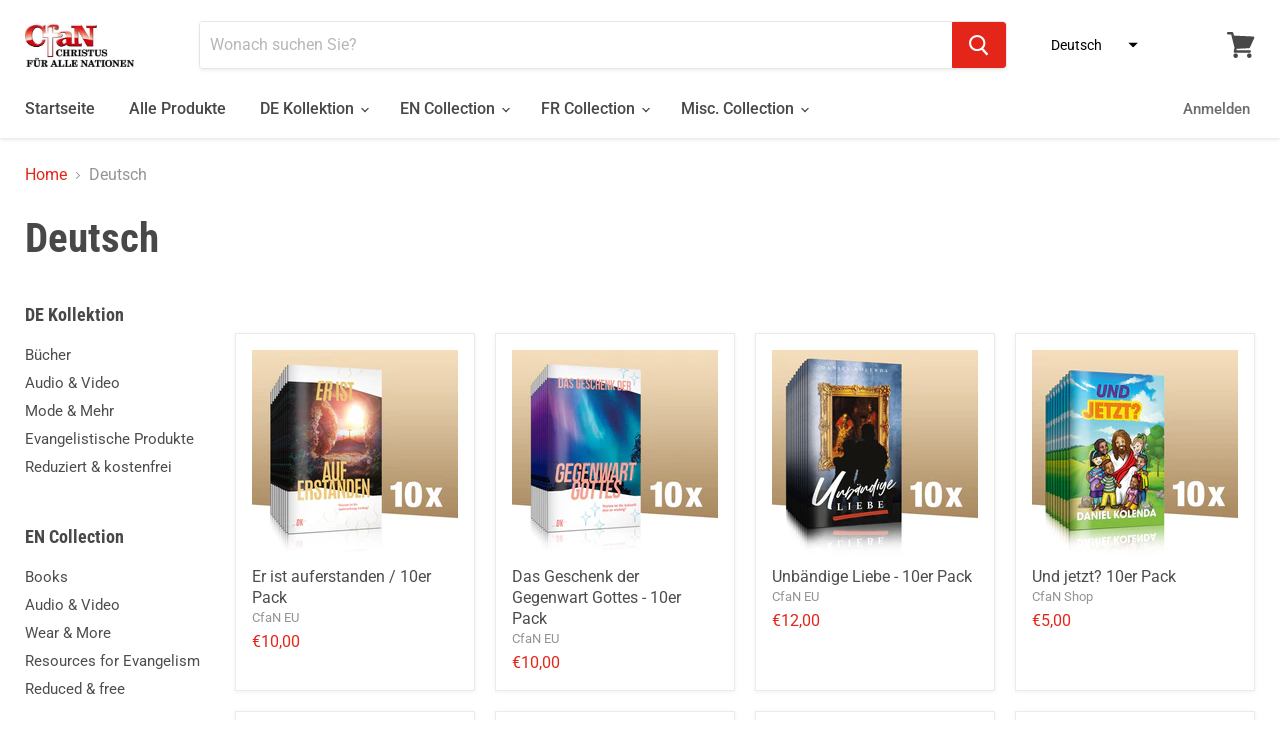

--- FILE ---
content_type: text/html; charset=utf-8
request_url: https://shop.cfan.eu/de/collections/deutsch?page=2&grid_list
body_size: 40207
content:
<!doctype html>
<html class="no-js no-touch" lang="de">
  <head>
    <meta charset="utf-8">
    <meta http-equiv="x-ua-compatible" content="IE=edge">
    
  
    

    
    <link rel="preconnect" href="https://cdn.shopify.com">
    <link rel="preconnect" href="https://fonts.shopifycdn.com">
    <link rel="preconnect" href="https://v.shopify.com">
    <link rel="preconnect" href="https://cdn.shopifycloud.com">

    <title>Deutsch — Seite 2 — CfaN Shop</title>

    

    
  <link rel="shortcut icon" href="//shop.cfan.eu/cdn/shop/files/cfan-logo_32x32.png?v=1614803846" type="image/png">


    
      <link rel="canonical" href="https://shop.cfan.eu/de/collections/deutsch?page=2" />
    

    <meta name="viewport" content="width=device-width">

    
    















<meta property="og:site_name" content="CfaN Shop">
<meta property="og:url" content="https://shop.cfan.eu/de/collections/deutsch?page=2">
<meta property="og:title" content="Deutsch">
<meta property="og:type" content="website">
<meta property="og:description" content="CfaN Shop">




    
    
    

    
    
    <meta
      property="og:image"
      content="https://shop.cfan.eu/cdn/shop/files/cfan-logo_de_1204x630.jpg?v=1614804798"
    />
    <meta
      property="og:image:secure_url"
      content="https://shop.cfan.eu/cdn/shop/files/cfan-logo_de_1204x630.jpg?v=1614804798"
    />
    <meta property="og:image:width" content="1204" />
    <meta property="og:image:height" content="630" />
    
    
    <meta property="og:image:alt" content="Social media image" />
  
















<meta name="twitter:title" content="Deutsch">
<meta name="twitter:description" content="CfaN Shop">


    
    
    
      
      
      <meta name="twitter:card" content="summary_large_image">
    
    
    <meta
      property="twitter:image"
      content="https://shop.cfan.eu/cdn/shop/files/cfan-logo_de_1200x600_crop_center.jpg?v=1614804798"
    />
    <meta property="twitter:image:width" content="1200" />
    <meta property="twitter:image:height" content="600" />
    
    
    <meta property="twitter:image:alt" content="Social media image" />
  



    <link rel="preload" href="//shop.cfan.eu/cdn/fonts/roboto/roboto_n5.250d51708d76acbac296b0e21ede8f81de4e37aa.woff2" as="font" crossorigin="anonymous">
    <link rel="preload" as="style" href="//shop.cfan.eu/cdn/shop/t/14/assets/theme.css?v=69109409706431048001759260993">

    <script>window.performance && window.performance.mark && window.performance.mark('shopify.content_for_header.start');</script><meta name="facebook-domain-verification" content="0km9awq981od6jmecxbjlt9w1pk33u">
<meta id="shopify-digital-wallet" name="shopify-digital-wallet" content="/33959804973/digital_wallets/dialog">
<meta name="shopify-checkout-api-token" content="cd4be5a9d96b04fc99d9d1b775e59c26">
<meta id="in-context-paypal-metadata" data-shop-id="33959804973" data-venmo-supported="false" data-environment="production" data-locale="de_DE" data-paypal-v4="true" data-currency="EUR">
<link rel="alternate" type="application/atom+xml" title="Feed" href="/de/collections/deutsch.atom" />
<link rel="prev" href="/de/collections/deutsch?page=1">
<link rel="next" href="/de/collections/deutsch?page=3">
<link rel="alternate" hreflang="x-default" href="https://shop.cfan.eu/collections/deutsch?page=2">
<link rel="alternate" hreflang="en" href="https://shop.cfan.eu/collections/deutsch?page=2">
<link rel="alternate" hreflang="fr" href="https://shop.cfan.eu/fr/collections/deutsch?page=2">
<link rel="alternate" hreflang="de" href="https://shop.cfan.eu/de/collections/deutsch?page=2">
<link rel="alternate" type="application/json+oembed" href="https://shop.cfan.eu/de/collections/deutsch.oembed?page=2">
<script async="async" src="/checkouts/internal/preloads.js?locale=de-DE"></script>
<link rel="preconnect" href="https://shop.app" crossorigin="anonymous">
<script async="async" src="https://shop.app/checkouts/internal/preloads.js?locale=de-DE&shop_id=33959804973" crossorigin="anonymous"></script>
<script id="apple-pay-shop-capabilities" type="application/json">{"shopId":33959804973,"countryCode":"DE","currencyCode":"EUR","merchantCapabilities":["supports3DS"],"merchantId":"gid:\/\/shopify\/Shop\/33959804973","merchantName":"CfaN Shop","requiredBillingContactFields":["postalAddress","email"],"requiredShippingContactFields":["postalAddress","email"],"shippingType":"shipping","supportedNetworks":["visa","maestro","masterCard","amex"],"total":{"type":"pending","label":"CfaN Shop","amount":"1.00"},"shopifyPaymentsEnabled":true,"supportsSubscriptions":true}</script>
<script id="shopify-features" type="application/json">{"accessToken":"cd4be5a9d96b04fc99d9d1b775e59c26","betas":["rich-media-storefront-analytics"],"domain":"shop.cfan.eu","predictiveSearch":true,"shopId":33959804973,"locale":"de"}</script>
<script>var Shopify = Shopify || {};
Shopify.shop = "cfaneu.myshopify.com";
Shopify.locale = "de";
Shopify.currency = {"active":"EUR","rate":"1.0"};
Shopify.country = "DE";
Shopify.theme = {"name":"Empire (Sep-1-2020)","id":100357537837,"schema_name":"Empire","schema_version":"5.5.2","theme_store_id":null,"role":"main"};
Shopify.theme.handle = "null";
Shopify.theme.style = {"id":null,"handle":null};
Shopify.cdnHost = "shop.cfan.eu/cdn";
Shopify.routes = Shopify.routes || {};
Shopify.routes.root = "/de/";</script>
<script type="module">!function(o){(o.Shopify=o.Shopify||{}).modules=!0}(window);</script>
<script>!function(o){function n(){var o=[];function n(){o.push(Array.prototype.slice.apply(arguments))}return n.q=o,n}var t=o.Shopify=o.Shopify||{};t.loadFeatures=n(),t.autoloadFeatures=n()}(window);</script>
<script>
  window.ShopifyPay = window.ShopifyPay || {};
  window.ShopifyPay.apiHost = "shop.app\/pay";
  window.ShopifyPay.redirectState = null;
</script>
<script id="shop-js-analytics" type="application/json">{"pageType":"collection"}</script>
<script defer="defer" async type="module" src="//shop.cfan.eu/cdn/shopifycloud/shop-js/modules/v2/client.init-shop-cart-sync_e98Ab_XN.de.esm.js"></script>
<script defer="defer" async type="module" src="//shop.cfan.eu/cdn/shopifycloud/shop-js/modules/v2/chunk.common_Pcw9EP95.esm.js"></script>
<script defer="defer" async type="module" src="//shop.cfan.eu/cdn/shopifycloud/shop-js/modules/v2/chunk.modal_CzmY4ZhL.esm.js"></script>
<script type="module">
  await import("//shop.cfan.eu/cdn/shopifycloud/shop-js/modules/v2/client.init-shop-cart-sync_e98Ab_XN.de.esm.js");
await import("//shop.cfan.eu/cdn/shopifycloud/shop-js/modules/v2/chunk.common_Pcw9EP95.esm.js");
await import("//shop.cfan.eu/cdn/shopifycloud/shop-js/modules/v2/chunk.modal_CzmY4ZhL.esm.js");

  window.Shopify.SignInWithShop?.initShopCartSync?.({"fedCMEnabled":true,"windoidEnabled":true});

</script>
<script>
  window.Shopify = window.Shopify || {};
  if (!window.Shopify.featureAssets) window.Shopify.featureAssets = {};
  window.Shopify.featureAssets['shop-js'] = {"shop-cart-sync":["modules/v2/client.shop-cart-sync_DazCVyJ3.de.esm.js","modules/v2/chunk.common_Pcw9EP95.esm.js","modules/v2/chunk.modal_CzmY4ZhL.esm.js"],"init-fed-cm":["modules/v2/client.init-fed-cm_D0AulfmK.de.esm.js","modules/v2/chunk.common_Pcw9EP95.esm.js","modules/v2/chunk.modal_CzmY4ZhL.esm.js"],"shop-cash-offers":["modules/v2/client.shop-cash-offers_BISyWFEA.de.esm.js","modules/v2/chunk.common_Pcw9EP95.esm.js","modules/v2/chunk.modal_CzmY4ZhL.esm.js"],"shop-login-button":["modules/v2/client.shop-login-button_D_c1vx_E.de.esm.js","modules/v2/chunk.common_Pcw9EP95.esm.js","modules/v2/chunk.modal_CzmY4ZhL.esm.js"],"pay-button":["modules/v2/client.pay-button_CHADzJ4g.de.esm.js","modules/v2/chunk.common_Pcw9EP95.esm.js","modules/v2/chunk.modal_CzmY4ZhL.esm.js"],"shop-button":["modules/v2/client.shop-button_CQnD2U3v.de.esm.js","modules/v2/chunk.common_Pcw9EP95.esm.js","modules/v2/chunk.modal_CzmY4ZhL.esm.js"],"avatar":["modules/v2/client.avatar_BTnouDA3.de.esm.js"],"init-windoid":["modules/v2/client.init-windoid_CmA0-hrC.de.esm.js","modules/v2/chunk.common_Pcw9EP95.esm.js","modules/v2/chunk.modal_CzmY4ZhL.esm.js"],"init-shop-for-new-customer-accounts":["modules/v2/client.init-shop-for-new-customer-accounts_BCzC_Mib.de.esm.js","modules/v2/client.shop-login-button_D_c1vx_E.de.esm.js","modules/v2/chunk.common_Pcw9EP95.esm.js","modules/v2/chunk.modal_CzmY4ZhL.esm.js"],"init-shop-email-lookup-coordinator":["modules/v2/client.init-shop-email-lookup-coordinator_DYzOit4u.de.esm.js","modules/v2/chunk.common_Pcw9EP95.esm.js","modules/v2/chunk.modal_CzmY4ZhL.esm.js"],"init-shop-cart-sync":["modules/v2/client.init-shop-cart-sync_e98Ab_XN.de.esm.js","modules/v2/chunk.common_Pcw9EP95.esm.js","modules/v2/chunk.modal_CzmY4ZhL.esm.js"],"shop-toast-manager":["modules/v2/client.shop-toast-manager_Bc-1elH8.de.esm.js","modules/v2/chunk.common_Pcw9EP95.esm.js","modules/v2/chunk.modal_CzmY4ZhL.esm.js"],"init-customer-accounts":["modules/v2/client.init-customer-accounts_CqlRHmZs.de.esm.js","modules/v2/client.shop-login-button_D_c1vx_E.de.esm.js","modules/v2/chunk.common_Pcw9EP95.esm.js","modules/v2/chunk.modal_CzmY4ZhL.esm.js"],"init-customer-accounts-sign-up":["modules/v2/client.init-customer-accounts-sign-up_DZmBw6yB.de.esm.js","modules/v2/client.shop-login-button_D_c1vx_E.de.esm.js","modules/v2/chunk.common_Pcw9EP95.esm.js","modules/v2/chunk.modal_CzmY4ZhL.esm.js"],"shop-follow-button":["modules/v2/client.shop-follow-button_Cx-w7rSq.de.esm.js","modules/v2/chunk.common_Pcw9EP95.esm.js","modules/v2/chunk.modal_CzmY4ZhL.esm.js"],"checkout-modal":["modules/v2/client.checkout-modal_Djjmh8qM.de.esm.js","modules/v2/chunk.common_Pcw9EP95.esm.js","modules/v2/chunk.modal_CzmY4ZhL.esm.js"],"shop-login":["modules/v2/client.shop-login_DMZMgoZf.de.esm.js","modules/v2/chunk.common_Pcw9EP95.esm.js","modules/v2/chunk.modal_CzmY4ZhL.esm.js"],"lead-capture":["modules/v2/client.lead-capture_SqejaEd8.de.esm.js","modules/v2/chunk.common_Pcw9EP95.esm.js","modules/v2/chunk.modal_CzmY4ZhL.esm.js"],"payment-terms":["modules/v2/client.payment-terms_DUeEqFTJ.de.esm.js","modules/v2/chunk.common_Pcw9EP95.esm.js","modules/v2/chunk.modal_CzmY4ZhL.esm.js"]};
</script>
<script>(function() {
  var isLoaded = false;
  function asyncLoad() {
    if (isLoaded) return;
    isLoaded = true;
    var urls = ["https:\/\/app-easy-product-downloads.fr\/js\/ajax\/easy_product_dl_get_product_download.js?shop=cfaneu.myshopify.com","https:\/\/evey-files.s3.amazonaws.com\/js\/online_store.js?shop=cfaneu.myshopify.com"];
    for (var i = 0; i < urls.length; i++) {
      var s = document.createElement('script');
      s.type = 'text/javascript';
      s.async = true;
      s.src = urls[i];
      var x = document.getElementsByTagName('script')[0];
      x.parentNode.insertBefore(s, x);
    }
  };
  if(window.attachEvent) {
    window.attachEvent('onload', asyncLoad);
  } else {
    window.addEventListener('load', asyncLoad, false);
  }
})();</script>
<script id="__st">var __st={"a":33959804973,"offset":3600,"reqid":"1e660c08-2c0f-45d7-b37b-597ea757b56b-1769227760","pageurl":"shop.cfan.eu\/de\/collections\/deutsch?page=2\u0026grid_list","u":"78b94a943502","p":"collection","rtyp":"collection","rid":198353190957};</script>
<script>window.ShopifyPaypalV4VisibilityTracking = true;</script>
<script id="captcha-bootstrap">!function(){'use strict';const t='contact',e='account',n='new_comment',o=[[t,t],['blogs',n],['comments',n],[t,'customer']],c=[[e,'customer_login'],[e,'guest_login'],[e,'recover_customer_password'],[e,'create_customer']],r=t=>t.map((([t,e])=>`form[action*='/${t}']:not([data-nocaptcha='true']) input[name='form_type'][value='${e}']`)).join(','),a=t=>()=>t?[...document.querySelectorAll(t)].map((t=>t.form)):[];function s(){const t=[...o],e=r(t);return a(e)}const i='password',u='form_key',d=['recaptcha-v3-token','g-recaptcha-response','h-captcha-response',i],f=()=>{try{return window.sessionStorage}catch{return}},m='__shopify_v',_=t=>t.elements[u];function p(t,e,n=!1){try{const o=window.sessionStorage,c=JSON.parse(o.getItem(e)),{data:r}=function(t){const{data:e,action:n}=t;return t[m]||n?{data:e,action:n}:{data:t,action:n}}(c);for(const[e,n]of Object.entries(r))t.elements[e]&&(t.elements[e].value=n);n&&o.removeItem(e)}catch(o){console.error('form repopulation failed',{error:o})}}const l='form_type',E='cptcha';function T(t){t.dataset[E]=!0}const w=window,h=w.document,L='Shopify',v='ce_forms',y='captcha';let A=!1;((t,e)=>{const n=(g='f06e6c50-85a8-45c8-87d0-21a2b65856fe',I='https://cdn.shopify.com/shopifycloud/storefront-forms-hcaptcha/ce_storefront_forms_captcha_hcaptcha.v1.5.2.iife.js',D={infoText:'Durch hCaptcha geschützt',privacyText:'Datenschutz',termsText:'Allgemeine Geschäftsbedingungen'},(t,e,n)=>{const o=w[L][v],c=o.bindForm;if(c)return c(t,g,e,D).then(n);var r;o.q.push([[t,g,e,D],n]),r=I,A||(h.body.append(Object.assign(h.createElement('script'),{id:'captcha-provider',async:!0,src:r})),A=!0)});var g,I,D;w[L]=w[L]||{},w[L][v]=w[L][v]||{},w[L][v].q=[],w[L][y]=w[L][y]||{},w[L][y].protect=function(t,e){n(t,void 0,e),T(t)},Object.freeze(w[L][y]),function(t,e,n,w,h,L){const[v,y,A,g]=function(t,e,n){const i=e?o:[],u=t?c:[],d=[...i,...u],f=r(d),m=r(i),_=r(d.filter((([t,e])=>n.includes(e))));return[a(f),a(m),a(_),s()]}(w,h,L),I=t=>{const e=t.target;return e instanceof HTMLFormElement?e:e&&e.form},D=t=>v().includes(t);t.addEventListener('submit',(t=>{const e=I(t);if(!e)return;const n=D(e)&&!e.dataset.hcaptchaBound&&!e.dataset.recaptchaBound,o=_(e),c=g().includes(e)&&(!o||!o.value);(n||c)&&t.preventDefault(),c&&!n&&(function(t){try{if(!f())return;!function(t){const e=f();if(!e)return;const n=_(t);if(!n)return;const o=n.value;o&&e.removeItem(o)}(t);const e=Array.from(Array(32),(()=>Math.random().toString(36)[2])).join('');!function(t,e){_(t)||t.append(Object.assign(document.createElement('input'),{type:'hidden',name:u})),t.elements[u].value=e}(t,e),function(t,e){const n=f();if(!n)return;const o=[...t.querySelectorAll(`input[type='${i}']`)].map((({name:t})=>t)),c=[...d,...o],r={};for(const[a,s]of new FormData(t).entries())c.includes(a)||(r[a]=s);n.setItem(e,JSON.stringify({[m]:1,action:t.action,data:r}))}(t,e)}catch(e){console.error('failed to persist form',e)}}(e),e.submit())}));const S=(t,e)=>{t&&!t.dataset[E]&&(n(t,e.some((e=>e===t))),T(t))};for(const o of['focusin','change'])t.addEventListener(o,(t=>{const e=I(t);D(e)&&S(e,y())}));const B=e.get('form_key'),M=e.get(l),P=B&&M;t.addEventListener('DOMContentLoaded',(()=>{const t=y();if(P)for(const e of t)e.elements[l].value===M&&p(e,B);[...new Set([...A(),...v().filter((t=>'true'===t.dataset.shopifyCaptcha))])].forEach((e=>S(e,t)))}))}(h,new URLSearchParams(w.location.search),n,t,e,['guest_login'])})(!0,!0)}();</script>
<script integrity="sha256-4kQ18oKyAcykRKYeNunJcIwy7WH5gtpwJnB7kiuLZ1E=" data-source-attribution="shopify.loadfeatures" defer="defer" src="//shop.cfan.eu/cdn/shopifycloud/storefront/assets/storefront/load_feature-a0a9edcb.js" crossorigin="anonymous"></script>
<script crossorigin="anonymous" defer="defer" src="//shop.cfan.eu/cdn/shopifycloud/storefront/assets/shopify_pay/storefront-65b4c6d7.js?v=20250812"></script>
<script data-source-attribution="shopify.dynamic_checkout.dynamic.init">var Shopify=Shopify||{};Shopify.PaymentButton=Shopify.PaymentButton||{isStorefrontPortableWallets:!0,init:function(){window.Shopify.PaymentButton.init=function(){};var t=document.createElement("script");t.src="https://shop.cfan.eu/cdn/shopifycloud/portable-wallets/latest/portable-wallets.de.js",t.type="module",document.head.appendChild(t)}};
</script>
<script data-source-attribution="shopify.dynamic_checkout.buyer_consent">
  function portableWalletsHideBuyerConsent(e){var t=document.getElementById("shopify-buyer-consent"),n=document.getElementById("shopify-subscription-policy-button");t&&n&&(t.classList.add("hidden"),t.setAttribute("aria-hidden","true"),n.removeEventListener("click",e))}function portableWalletsShowBuyerConsent(e){var t=document.getElementById("shopify-buyer-consent"),n=document.getElementById("shopify-subscription-policy-button");t&&n&&(t.classList.remove("hidden"),t.removeAttribute("aria-hidden"),n.addEventListener("click",e))}window.Shopify?.PaymentButton&&(window.Shopify.PaymentButton.hideBuyerConsent=portableWalletsHideBuyerConsent,window.Shopify.PaymentButton.showBuyerConsent=portableWalletsShowBuyerConsent);
</script>
<script data-source-attribution="shopify.dynamic_checkout.cart.bootstrap">document.addEventListener("DOMContentLoaded",(function(){function t(){return document.querySelector("shopify-accelerated-checkout-cart, shopify-accelerated-checkout")}if(t())Shopify.PaymentButton.init();else{new MutationObserver((function(e,n){t()&&(Shopify.PaymentButton.init(),n.disconnect())})).observe(document.body,{childList:!0,subtree:!0})}}));
</script>
<link id="shopify-accelerated-checkout-styles" rel="stylesheet" media="screen" href="https://shop.cfan.eu/cdn/shopifycloud/portable-wallets/latest/accelerated-checkout-backwards-compat.css" crossorigin="anonymous">
<style id="shopify-accelerated-checkout-cart">
        #shopify-buyer-consent {
  margin-top: 1em;
  display: inline-block;
  width: 100%;
}

#shopify-buyer-consent.hidden {
  display: none;
}

#shopify-subscription-policy-button {
  background: none;
  border: none;
  padding: 0;
  text-decoration: underline;
  font-size: inherit;
  cursor: pointer;
}

#shopify-subscription-policy-button::before {
  box-shadow: none;
}

      </style>

<script>window.performance && window.performance.mark && window.performance.mark('shopify.content_for_header.end');</script>

    <link href="//shop.cfan.eu/cdn/shop/t/14/assets/theme.css?v=69109409706431048001759260993" rel="stylesheet" type="text/css" media="all" />
    <link href="//shop.cfan.eu/cdn/shop/t/14/assets/ripple.css?v=89494619418437521891598959730" rel="stylesheet" type="text/css" media="all" />
    <link href="//shop.cfan.eu/cdn/shop/t/14/assets/custom.css?v=86282041807679097881611828949" rel="stylesheet" type="text/css" media="all" />
    <link rel="stylesheet" href="https://cdn.shopify.com/shopifycloud/shopify-plyr/v1.0/shopify-plyr.css">

    
    <script>
      window.Theme = window.Theme || {};
      window.Theme.routes = {
        "root_url": "/de",
        "account_url": "/de/account",
        "account_login_url": "https://shop.cfan.eu/customer_authentication/redirect?locale=de&region_country=DE",
        "account_logout_url": "/de/account/logout",
        "account_register_url": "https://shopify.com/33959804973/account?locale=de",
        "account_addresses_url": "/de/account/addresses",
        "collections_url": "/de/collections",
        "all_products_collection_url": "/de/collections/all",
        "search_url": "/de/search",
        "cart_url": "/de/cart",
        "cart_add_url": "/de/cart/add",
        "cart_change_url": "/de/cart/change",
        "cart_clear_url": "/de/cart/clear",
        "product_recommendations_url": "/de/recommendations/products",
      };
    </script>
  <script src="https://cdn.shopify.com/extensions/019bb13b-e701-7f34-b935-c9e8620fd922/tms-prod-148/assets/tms-translator.min.js" type="text/javascript" defer="defer"></script>
<link href="https://monorail-edge.shopifysvc.com" rel="dns-prefetch">
<script>(function(){if ("sendBeacon" in navigator && "performance" in window) {try {var session_token_from_headers = performance.getEntriesByType('navigation')[0].serverTiming.find(x => x.name == '_s').description;} catch {var session_token_from_headers = undefined;}var session_cookie_matches = document.cookie.match(/_shopify_s=([^;]*)/);var session_token_from_cookie = session_cookie_matches && session_cookie_matches.length === 2 ? session_cookie_matches[1] : "";var session_token = session_token_from_headers || session_token_from_cookie || "";function handle_abandonment_event(e) {var entries = performance.getEntries().filter(function(entry) {return /monorail-edge.shopifysvc.com/.test(entry.name);});if (!window.abandonment_tracked && entries.length === 0) {window.abandonment_tracked = true;var currentMs = Date.now();var navigation_start = performance.timing.navigationStart;var payload = {shop_id: 33959804973,url: window.location.href,navigation_start,duration: currentMs - navigation_start,session_token,page_type: "collection"};window.navigator.sendBeacon("https://monorail-edge.shopifysvc.com/v1/produce", JSON.stringify({schema_id: "online_store_buyer_site_abandonment/1.1",payload: payload,metadata: {event_created_at_ms: currentMs,event_sent_at_ms: currentMs}}));}}window.addEventListener('pagehide', handle_abandonment_event);}}());</script>
<script id="web-pixels-manager-setup">(function e(e,d,r,n,o){if(void 0===o&&(o={}),!Boolean(null===(a=null===(i=window.Shopify)||void 0===i?void 0:i.analytics)||void 0===a?void 0:a.replayQueue)){var i,a;window.Shopify=window.Shopify||{};var t=window.Shopify;t.analytics=t.analytics||{};var s=t.analytics;s.replayQueue=[],s.publish=function(e,d,r){return s.replayQueue.push([e,d,r]),!0};try{self.performance.mark("wpm:start")}catch(e){}var l=function(){var e={modern:/Edge?\/(1{2}[4-9]|1[2-9]\d|[2-9]\d{2}|\d{4,})\.\d+(\.\d+|)|Firefox\/(1{2}[4-9]|1[2-9]\d|[2-9]\d{2}|\d{4,})\.\d+(\.\d+|)|Chrom(ium|e)\/(9{2}|\d{3,})\.\d+(\.\d+|)|(Maci|X1{2}).+ Version\/(15\.\d+|(1[6-9]|[2-9]\d|\d{3,})\.\d+)([,.]\d+|)( \(\w+\)|)( Mobile\/\w+|) Safari\/|Chrome.+OPR\/(9{2}|\d{3,})\.\d+\.\d+|(CPU[ +]OS|iPhone[ +]OS|CPU[ +]iPhone|CPU IPhone OS|CPU iPad OS)[ +]+(15[._]\d+|(1[6-9]|[2-9]\d|\d{3,})[._]\d+)([._]\d+|)|Android:?[ /-](13[3-9]|1[4-9]\d|[2-9]\d{2}|\d{4,})(\.\d+|)(\.\d+|)|Android.+Firefox\/(13[5-9]|1[4-9]\d|[2-9]\d{2}|\d{4,})\.\d+(\.\d+|)|Android.+Chrom(ium|e)\/(13[3-9]|1[4-9]\d|[2-9]\d{2}|\d{4,})\.\d+(\.\d+|)|SamsungBrowser\/([2-9]\d|\d{3,})\.\d+/,legacy:/Edge?\/(1[6-9]|[2-9]\d|\d{3,})\.\d+(\.\d+|)|Firefox\/(5[4-9]|[6-9]\d|\d{3,})\.\d+(\.\d+|)|Chrom(ium|e)\/(5[1-9]|[6-9]\d|\d{3,})\.\d+(\.\d+|)([\d.]+$|.*Safari\/(?![\d.]+ Edge\/[\d.]+$))|(Maci|X1{2}).+ Version\/(10\.\d+|(1[1-9]|[2-9]\d|\d{3,})\.\d+)([,.]\d+|)( \(\w+\)|)( Mobile\/\w+|) Safari\/|Chrome.+OPR\/(3[89]|[4-9]\d|\d{3,})\.\d+\.\d+|(CPU[ +]OS|iPhone[ +]OS|CPU[ +]iPhone|CPU IPhone OS|CPU iPad OS)[ +]+(10[._]\d+|(1[1-9]|[2-9]\d|\d{3,})[._]\d+)([._]\d+|)|Android:?[ /-](13[3-9]|1[4-9]\d|[2-9]\d{2}|\d{4,})(\.\d+|)(\.\d+|)|Mobile Safari.+OPR\/([89]\d|\d{3,})\.\d+\.\d+|Android.+Firefox\/(13[5-9]|1[4-9]\d|[2-9]\d{2}|\d{4,})\.\d+(\.\d+|)|Android.+Chrom(ium|e)\/(13[3-9]|1[4-9]\d|[2-9]\d{2}|\d{4,})\.\d+(\.\d+|)|Android.+(UC? ?Browser|UCWEB|U3)[ /]?(15\.([5-9]|\d{2,})|(1[6-9]|[2-9]\d|\d{3,})\.\d+)\.\d+|SamsungBrowser\/(5\.\d+|([6-9]|\d{2,})\.\d+)|Android.+MQ{2}Browser\/(14(\.(9|\d{2,})|)|(1[5-9]|[2-9]\d|\d{3,})(\.\d+|))(\.\d+|)|K[Aa][Ii]OS\/(3\.\d+|([4-9]|\d{2,})\.\d+)(\.\d+|)/},d=e.modern,r=e.legacy,n=navigator.userAgent;return n.match(d)?"modern":n.match(r)?"legacy":"unknown"}(),u="modern"===l?"modern":"legacy",c=(null!=n?n:{modern:"",legacy:""})[u],f=function(e){return[e.baseUrl,"/wpm","/b",e.hashVersion,"modern"===e.buildTarget?"m":"l",".js"].join("")}({baseUrl:d,hashVersion:r,buildTarget:u}),m=function(e){var d=e.version,r=e.bundleTarget,n=e.surface,o=e.pageUrl,i=e.monorailEndpoint;return{emit:function(e){var a=e.status,t=e.errorMsg,s=(new Date).getTime(),l=JSON.stringify({metadata:{event_sent_at_ms:s},events:[{schema_id:"web_pixels_manager_load/3.1",payload:{version:d,bundle_target:r,page_url:o,status:a,surface:n,error_msg:t},metadata:{event_created_at_ms:s}}]});if(!i)return console&&console.warn&&console.warn("[Web Pixels Manager] No Monorail endpoint provided, skipping logging."),!1;try{return self.navigator.sendBeacon.bind(self.navigator)(i,l)}catch(e){}var u=new XMLHttpRequest;try{return u.open("POST",i,!0),u.setRequestHeader("Content-Type","text/plain"),u.send(l),!0}catch(e){return console&&console.warn&&console.warn("[Web Pixels Manager] Got an unhandled error while logging to Monorail."),!1}}}}({version:r,bundleTarget:l,surface:e.surface,pageUrl:self.location.href,monorailEndpoint:e.monorailEndpoint});try{o.browserTarget=l,function(e){var d=e.src,r=e.async,n=void 0===r||r,o=e.onload,i=e.onerror,a=e.sri,t=e.scriptDataAttributes,s=void 0===t?{}:t,l=document.createElement("script"),u=document.querySelector("head"),c=document.querySelector("body");if(l.async=n,l.src=d,a&&(l.integrity=a,l.crossOrigin="anonymous"),s)for(var f in s)if(Object.prototype.hasOwnProperty.call(s,f))try{l.dataset[f]=s[f]}catch(e){}if(o&&l.addEventListener("load",o),i&&l.addEventListener("error",i),u)u.appendChild(l);else{if(!c)throw new Error("Did not find a head or body element to append the script");c.appendChild(l)}}({src:f,async:!0,onload:function(){if(!function(){var e,d;return Boolean(null===(d=null===(e=window.Shopify)||void 0===e?void 0:e.analytics)||void 0===d?void 0:d.initialized)}()){var d=window.webPixelsManager.init(e)||void 0;if(d){var r=window.Shopify.analytics;r.replayQueue.forEach((function(e){var r=e[0],n=e[1],o=e[2];d.publishCustomEvent(r,n,o)})),r.replayQueue=[],r.publish=d.publishCustomEvent,r.visitor=d.visitor,r.initialized=!0}}},onerror:function(){return m.emit({status:"failed",errorMsg:"".concat(f," has failed to load")})},sri:function(e){var d=/^sha384-[A-Za-z0-9+/=]+$/;return"string"==typeof e&&d.test(e)}(c)?c:"",scriptDataAttributes:o}),m.emit({status:"loading"})}catch(e){m.emit({status:"failed",errorMsg:(null==e?void 0:e.message)||"Unknown error"})}}})({shopId: 33959804973,storefrontBaseUrl: "https://shop.cfan.eu",extensionsBaseUrl: "https://extensions.shopifycdn.com/cdn/shopifycloud/web-pixels-manager",monorailEndpoint: "https://monorail-edge.shopifysvc.com/unstable/produce_batch",surface: "storefront-renderer",enabledBetaFlags: ["2dca8a86"],webPixelsConfigList: [{"id":"471531784","configuration":"{\"pixel_id\":\"225395968071139\",\"pixel_type\":\"facebook_pixel\",\"metaapp_system_user_token\":\"-\"}","eventPayloadVersion":"v1","runtimeContext":"OPEN","scriptVersion":"ca16bc87fe92b6042fbaa3acc2fbdaa6","type":"APP","apiClientId":2329312,"privacyPurposes":["ANALYTICS","MARKETING","SALE_OF_DATA"],"dataSharingAdjustments":{"protectedCustomerApprovalScopes":["read_customer_address","read_customer_email","read_customer_name","read_customer_personal_data","read_customer_phone"]}},{"id":"185270536","eventPayloadVersion":"v1","runtimeContext":"LAX","scriptVersion":"1","type":"CUSTOM","privacyPurposes":["ANALYTICS"],"name":"Google Analytics tag (migrated)"},{"id":"shopify-app-pixel","configuration":"{}","eventPayloadVersion":"v1","runtimeContext":"STRICT","scriptVersion":"0450","apiClientId":"shopify-pixel","type":"APP","privacyPurposes":["ANALYTICS","MARKETING"]},{"id":"shopify-custom-pixel","eventPayloadVersion":"v1","runtimeContext":"LAX","scriptVersion":"0450","apiClientId":"shopify-pixel","type":"CUSTOM","privacyPurposes":["ANALYTICS","MARKETING"]}],isMerchantRequest: false,initData: {"shop":{"name":"CfaN Shop","paymentSettings":{"currencyCode":"EUR"},"myshopifyDomain":"cfaneu.myshopify.com","countryCode":"DE","storefrontUrl":"https:\/\/shop.cfan.eu\/de"},"customer":null,"cart":null,"checkout":null,"productVariants":[],"purchasingCompany":null},},"https://shop.cfan.eu/cdn","fcfee988w5aeb613cpc8e4bc33m6693e112",{"modern":"","legacy":""},{"shopId":"33959804973","storefrontBaseUrl":"https:\/\/shop.cfan.eu","extensionBaseUrl":"https:\/\/extensions.shopifycdn.com\/cdn\/shopifycloud\/web-pixels-manager","surface":"storefront-renderer","enabledBetaFlags":"[\"2dca8a86\"]","isMerchantRequest":"false","hashVersion":"fcfee988w5aeb613cpc8e4bc33m6693e112","publish":"custom","events":"[[\"page_viewed\",{}],[\"collection_viewed\",{\"collection\":{\"id\":\"198353190957\",\"title\":\"Deutsch\",\"productVariants\":[{\"price\":{\"amount\":10.0,\"currencyCode\":\"EUR\"},\"product\":{\"title\":\"Er ist auferstanden \/ 10er Pack\",\"vendor\":\"CfaN EU\",\"id\":\"6536481898541\",\"untranslatedTitle\":\"Er ist auferstanden \/ 10er Pack\",\"url\":\"\/de\/products\/er-ist-auferstanden-10erpack\",\"type\":\"Book\"},\"id\":\"39249501159469\",\"image\":{\"src\":\"\/\/shop.cfan.eu\/cdn\/shop\/products\/booklet_shop_He-is-Risen_10_de.jpg?v=1614332785\"},\"sku\":\"BU030-10\",\"title\":\"Default Title\",\"untranslatedTitle\":\"Default Title\"},{\"price\":{\"amount\":10.0,\"currencyCode\":\"EUR\"},\"product\":{\"title\":\"Das Geschenk der Gegenwart Gottes - 10er Pack\",\"vendor\":\"CfaN EU\",\"id\":\"8015187542280\",\"untranslatedTitle\":\"Das Geschenk der Gegenwart Gottes - 10er Pack\",\"url\":\"\/de\/products\/das-geschenk-der-gegenwart-gottes-10er-pack\",\"type\":\"Book\"},\"id\":\"43683364307208\",\"image\":{\"src\":\"\/\/shop.cfan.eu\/cdn\/shop\/products\/booklet_The-Gift-of-Presence_10_de.jpg?v=1665741606\"},\"sku\":\"BU044-10\",\"title\":\"Default Title\",\"untranslatedTitle\":\"Default Title\"},{\"price\":{\"amount\":12.0,\"currencyCode\":\"EUR\"},\"product\":{\"title\":\"Unbändige Liebe - 10er Pack\",\"vendor\":\"CfaN EU\",\"id\":\"5299194167341\",\"untranslatedTitle\":\"Unbändige Liebe - 10er Pack\",\"url\":\"\/de\/products\/unbandige-liebe-10er-pack\",\"type\":\"Book\"},\"id\":\"35127540514861\",\"image\":{\"src\":\"\/\/shop.cfan.eu\/cdn\/shop\/products\/booklet_shop_Reckless_Love_10_de.jpg?v=1612261406\"},\"sku\":\"BU026-10\",\"title\":\"Default Title\",\"untranslatedTitle\":\"Default Title\"},{\"price\":{\"amount\":5.0,\"currencyCode\":\"EUR\"},\"product\":{\"title\":\"Und jetzt? 10er Pack\",\"vendor\":\"CfaN Shop\",\"id\":\"6776067325997\",\"untranslatedTitle\":\"Und jetzt? 10er Pack\",\"url\":\"\/de\/products\/und-jetzt-10er-pack\",\"type\":\"\"},\"id\":\"39728999399469\",\"image\":{\"src\":\"\/\/shop.cfan.eu\/cdn\/shop\/products\/WhatsnextDE10.jpg?v=1632311754\"},\"sku\":\"BU033-10\",\"title\":\"Default Title\",\"untranslatedTitle\":\"Default Title\"},{\"price\":{\"amount\":10.0,\"currencyCode\":\"EUR\"},\"product\":{\"title\":\"Herz Gospel-Faltkarte\/\/ 10er Pack\",\"vendor\":\"CfaN Shop\",\"id\":\"8296282456328\",\"untranslatedTitle\":\"Herz Gospel-Faltkarte\/\/ 10er Pack\",\"url\":\"\/de\/products\/bu046-10\",\"type\":\"\"},\"id\":\"44610846654728\",\"image\":{\"src\":\"\/\/shop.cfan.eu\/cdn\/shop\/files\/heart-shop_de_57fbfcd2-b251-4930-af32-1c32f69339ed.jpg?v=1689750579\"},\"sku\":\"BU046-10\",\"title\":\"Default Title\",\"untranslatedTitle\":\"Default Title\"},{\"price\":{\"amount\":15.0,\"currencyCode\":\"EUR\"},\"product\":{\"title\":\"GEHEILT Der Herr Dein Arzt 10er Pack\",\"vendor\":\"CfaN EU\",\"id\":\"6972652978221\",\"untranslatedTitle\":\"GEHEILT Der Herr Dein Arzt 10er Pack\",\"url\":\"\/de\/products\/der-herr-dein-arzt-10er-pack\",\"type\":\"Book\"},\"id\":\"40430419476525\",\"image\":{\"src\":\"\/\/shop.cfan.eu\/cdn\/shop\/products\/booklet_shop_Der-Herr-dein-Arzt_10.jpg?v=1647344765\"},\"sku\":\"BU034-10\",\"title\":\"Default Title\",\"untranslatedTitle\":\"Default Title\"},{\"price\":{\"amount\":15.0,\"currencyCode\":\"EUR\"},\"product\":{\"title\":\"BEFREIT Die Kraft des Blutes Jesu 10er Pack\",\"vendor\":\"CfaN EU\",\"id\":\"6972655337517\",\"untranslatedTitle\":\"BEFREIT Die Kraft des Blutes Jesu 10er Pack\",\"url\":\"\/de\/products\/die-kraft-des-blutes-jesu-10er-pack\",\"type\":\"Book\"},\"id\":\"40430422917165\",\"image\":{\"src\":\"\/\/shop.cfan.eu\/cdn\/shop\/products\/booklet_shop_Die-Kraft-des-Blutes-Jesu_10.jpg?v=1647344954\"},\"sku\":\"BU035-10\",\"title\":\"Default Title\",\"untranslatedTitle\":\"Default Title\"},{\"price\":{\"amount\":15.0,\"currencyCode\":\"EUR\"},\"product\":{\"title\":\"ERRETTET Familien für Christus gewinnen 10er Pack\",\"vendor\":\"CfaN EU\",\"id\":\"6972785033261\",\"untranslatedTitle\":\"ERRETTET Familien für Christus gewinnen 10er Pack\",\"url\":\"\/de\/products\/familien-fur-christus-gewinnen-10er-pack\",\"type\":\"Book\"},\"id\":\"40430565523501\",\"image\":{\"src\":\"\/\/shop.cfan.eu\/cdn\/shop\/products\/booklet_shop_Familien-fuer-Christus-gewinnen_10.jpg?v=1647346794\"},\"sku\":\"BU036-10\",\"title\":\"Default Title\",\"untranslatedTitle\":\"Default Title\"},{\"price\":{\"amount\":15.0,\"currencyCode\":\"EUR\"},\"product\":{\"title\":\"ERHÖRT Die Kraft der Fürbitte 10er Pack\",\"vendor\":\"CfaN EU\",\"id\":\"6972787458093\",\"untranslatedTitle\":\"ERHÖRT Die Kraft der Fürbitte 10er Pack\",\"url\":\"\/de\/products\/die-kraft-der-furbitte-10er-pack\",\"type\":\"Book\"},\"id\":\"40430568603693\",\"image\":{\"src\":\"\/\/shop.cfan.eu\/cdn\/shop\/products\/booklet_shop_Die-Kraft-der-Fuerbitte_10.jpg?v=1647347111\"},\"sku\":\"BU037-10\",\"title\":\"Default Title\",\"untranslatedTitle\":\"Default Title\"},{\"price\":{\"amount\":15.0,\"currencyCode\":\"EUR\"},\"product\":{\"title\":\"ERFÜLLT Die Taufe im Heiligen Geist 10er Pack\",\"vendor\":\"CfaN EU\",\"id\":\"6972789194797\",\"untranslatedTitle\":\"ERFÜLLT Die Taufe im Heiligen Geist 10er Pack\",\"url\":\"\/de\/products\/die-taufe-im-heiligen-geist-10er-pack\",\"type\":\"Book\"},\"id\":\"40430570733613\",\"image\":{\"src\":\"\/\/shop.cfan.eu\/cdn\/shop\/products\/booklet_shop_Die-Taufe-im-Heiligen-Geist_10.jpg?v=1647347267\"},\"sku\":\"BU038-10\",\"title\":\"Default Title\",\"untranslatedTitle\":\"Default Title\"},{\"price\":{\"amount\":15.0,\"currencyCode\":\"EUR\"},\"product\":{\"title\":\"BERÜHRT Wie empfange ich ein Wunder 10er Pack\",\"vendor\":\"CfaN EU\",\"id\":\"6972792373293\",\"untranslatedTitle\":\"BERÜHRT Wie empfange ich ein Wunder 10er Pack\",\"url\":\"\/de\/products\/wie-empfange-ich-ein-wunder-10er-pack\",\"type\":\"Book\"},\"id\":\"40430574829613\",\"image\":{\"src\":\"\/\/shop.cfan.eu\/cdn\/shop\/products\/booklet_shop_Wie-empfange-ich-ein-Wunder_10.jpg?v=1647347527\"},\"sku\":\"BU039-10\",\"title\":\"Default Title\",\"untranslatedTitle\":\"Default Title\"},{\"price\":{\"amount\":15.0,\"currencyCode\":\"EUR\"},\"product\":{\"title\":\"ERLÖST Die Gewissheit der Errettung 10er Pack\",\"vendor\":\"CfaN EU\",\"id\":\"6972793061421\",\"untranslatedTitle\":\"ERLÖST Die Gewissheit der Errettung 10er Pack\",\"url\":\"\/de\/products\/die-gewissheit-der-errettung-10er-pack\",\"type\":\"Book\"},\"id\":\"40430575616045\",\"image\":{\"src\":\"\/\/shop.cfan.eu\/cdn\/shop\/products\/booklet_shop_Die-Gewissheit-der-Errettung_10.jpg?v=1647347626\"},\"sku\":\"BU040-10\",\"title\":\"Default Title\",\"untranslatedTitle\":\"Default Title\"},{\"price\":{\"amount\":15.0,\"currencyCode\":\"EUR\"},\"product\":{\"title\":\"ERWÄHLT Gott will uns gebrauchen 10er Pack\",\"vendor\":\"CfaN EU\",\"id\":\"6972795355181\",\"untranslatedTitle\":\"ERWÄHLT Gott will uns gebrauchen 10er Pack\",\"url\":\"\/de\/products\/gott-will-uns-gebrauchen-10er-pack\",\"type\":\"Book\"},\"id\":\"40430581874733\",\"image\":{\"src\":\"\/\/shop.cfan.eu\/cdn\/shop\/products\/booklet_shop_Gott-will-uns-gebrauchen_10.jpg?v=1647347802\"},\"sku\":\"BU041-10\",\"title\":\"Default Title\",\"untranslatedTitle\":\"Default Title\"},{\"price\":{\"amount\":12.0,\"currencyCode\":\"EUR\"},\"product\":{\"title\":\"Mix-Paket Reinhard Bonnke Büchlein\",\"vendor\":\"CfaN EU\",\"id\":\"6972797091885\",\"untranslatedTitle\":\"Mix-Paket Reinhard Bonnke Büchlein\",\"url\":\"\/de\/products\/mix-paket-reinhard-bonnke-buchlein\",\"type\":\"Book\"},\"id\":\"40430584234029\",\"image\":{\"src\":\"\/\/shop.cfan.eu\/cdn\/shop\/products\/booklet_shop_Collection.jpg?v=1647347968\"},\"sku\":\"BU042\",\"title\":\"Default Title\",\"untranslatedTitle\":\"Default Title\"},{\"price\":{\"amount\":54.9,\"currencyCode\":\"EUR\"},\"product\":{\"title\":\"Hooded Jacket CRAVE\",\"vendor\":\"CfaN Shop\",\"id\":\"10593461764360\",\"untranslatedTitle\":\"Hooded Jacket CRAVE\",\"url\":\"\/de\/products\/hooded-jacket-crave\",\"type\":\"Merchandise\"},\"id\":\"52780446744840\",\"image\":{\"src\":\"\/\/shop.cfan.eu\/cdn\/shop\/files\/Crave-Zip-back-shop_cf75fbbf-a743-46f6-8831-49fa900f01cf.jpg?v=1763027327\"},\"sku\":\"HDJ01-S\",\"title\":\"S\",\"untranslatedTitle\":\"S\"},{\"price\":{\"amount\":29.9,\"currencyCode\":\"EUR\"},\"product\":{\"title\":\"T-Shirt CRAVE\",\"vendor\":\"CfaN Shop\",\"id\":\"9589502869768\",\"untranslatedTitle\":\"T-Shirt CRAVE\",\"url\":\"\/de\/products\/t-shirt-crave\",\"type\":\"Merchandise\"},\"id\":\"50480433496328\",\"image\":{\"src\":\"\/\/shop.cfan.eu\/cdn\/shop\/files\/Crave-T-Shirt-black-shop.jpg?v=1734433130\"},\"sku\":\"TS005-S\",\"title\":\"S\",\"untranslatedTitle\":\"S\"},{\"price\":{\"amount\":49.9,\"currencyCode\":\"EUR\"},\"product\":{\"title\":\"Hoodie\\\"SOULS\\\" black\",\"vendor\":\"CfaN EU\",\"id\":\"10593470906632\",\"untranslatedTitle\":\"Hoodie\\\"SOULS\\\" black\",\"url\":\"\/de\/products\/hoodiesouls-black\",\"type\":\"T-Shirt\"},\"id\":\"52780476498184\",\"image\":{\"src\":\"\/\/shop.cfan.eu\/cdn\/shop\/files\/Hoodie-Souls-shop.jpg?v=1763027222\"},\"sku\":\"HDS001-L\",\"title\":\"L\",\"untranslatedTitle\":\"L\"},{\"price\":{\"amount\":29.9,\"currencyCode\":\"EUR\"},\"product\":{\"title\":\"T-Shirt \\\"SOULS\\\" black\",\"vendor\":\"CfaN EU\",\"id\":\"8530422268168\",\"untranslatedTitle\":\"T-Shirt \\\"SOULS\\\" black\",\"url\":\"\/de\/products\/t-shirt-souls-black\",\"type\":\"T-Shirt\"},\"id\":\"45487295496456\",\"image\":{\"src\":\"\/\/shop.cfan.eu\/cdn\/shop\/files\/Angel-T-Shirt-black-both-shop.jpg?v=1713349901\"},\"sku\":\"TS001-L\",\"title\":\"L\",\"untranslatedTitle\":\"L\"},{\"price\":{\"amount\":29.9,\"currencyCode\":\"EUR\"},\"product\":{\"title\":\"T-Shirt \\\"SOULS\\\" starglazer\",\"vendor\":\"CfaN EU\",\"id\":\"8530425250056\",\"untranslatedTitle\":\"T-Shirt \\\"SOULS\\\" starglazer\",\"url\":\"\/de\/products\/copy-of-t-shirt-souls-starglazer\",\"type\":\"T-Shirt\"},\"id\":\"45487320039688\",\"image\":{\"src\":\"\/\/shop.cfan.eu\/cdn\/shop\/files\/Angel-T-Shirt-Stargazer-both-shop.jpg?v=1713349966\"},\"sku\":\"TS002-L\",\"title\":\"L\",\"untranslatedTitle\":\"L\"},{\"price\":{\"amount\":39.9,\"currencyCode\":\"EUR\"},\"product\":{\"title\":\"Hoodie SURRENDER (sand\/nude)\",\"vendor\":\"CfaN EU\",\"id\":\"6856594063405\",\"untranslatedTitle\":\"Hoodie SURRENDER (sand\/nude)\",\"url\":\"\/de\/products\/hoodie-surrender-beige\",\"type\":\"Merchandise\"},\"id\":\"39924658044973\",\"image\":{\"src\":\"\/\/shop.cfan.eu\/cdn\/shop\/products\/Hoodiesurrendernude.jpg?v=1636700536\"},\"sku\":\"HDSURB-L\",\"title\":\"L\",\"untranslatedTitle\":\"L\"},{\"price\":{\"amount\":39.9,\"currencyCode\":\"EUR\"},\"product\":{\"title\":\"Hoodie SURRENDER (olive green)\",\"vendor\":\"CfaN EU\",\"id\":\"5166692761645\",\"untranslatedTitle\":\"Hoodie SURRENDER (olive green)\",\"url\":\"\/de\/products\/hoodie-surrender\",\"type\":\"Merchandise\"},\"id\":\"34763447795757\",\"image\":{\"src\":\"\/\/shop.cfan.eu\/cdn\/shop\/products\/Hoodiesurrendergreen.jpg?v=1636700304\"},\"sku\":\"HDSURG-L\",\"title\":\"L\",\"untranslatedTitle\":\"L\"},{\"price\":{\"amount\":19.9,\"currencyCode\":\"EUR\"},\"product\":{\"title\":\"T-shirt SURRENDER (olive triblend)\",\"vendor\":\"CfaN EU\",\"id\":\"8248273174792\",\"untranslatedTitle\":\"T-shirt SURRENDER (olive triblend)\",\"url\":\"\/de\/products\/t-shirt-surrender-olive-triblend\",\"type\":\"T-Shirt\"},\"id\":\"44466808291592\",\"image\":{\"src\":\"\/\/shop.cfan.eu\/cdn\/shop\/files\/Surrender-T-Shirt-Military-Green-shop-front.jpg?v=1683627788\"},\"sku\":\"TSSUR-L\",\"title\":\"L\",\"untranslatedTitle\":\"L\"},{\"price\":{\"amount\":24.9,\"currencyCode\":\"EUR\"},\"product\":{\"title\":\"T-shirt Mt. 10,8 schwarz\",\"vendor\":\"CfaN EU\",\"id\":\"5120605421613\",\"untranslatedTitle\":\"T-shirt Mt. 10,8 schwarz\",\"url\":\"\/de\/products\/t-shirt-mt-10-8-black\",\"type\":\"Merchandise\"},\"id\":\"34637655932973\",\"image\":{\"src\":\"\/\/shop.cfan.eu\/cdn\/shop\/products\/T-Shirt-Heal-the-sick-by-Daniel-Kolenda-24-new_en.jpg?v=1656673572\"},\"sku\":\"SO010-S\",\"title\":\"S\",\"untranslatedTitle\":\"S\"},{\"price\":{\"amount\":24.9,\"currencyCode\":\"EUR\"},\"product\":{\"title\":\"T-shirt Mt. 10,8 blau\",\"vendor\":\"CfaN EU\",\"id\":\"5166694957101\",\"untranslatedTitle\":\"T-shirt Mt. 10,8 blau\",\"url\":\"\/de\/products\/t-shirt-mt-10-8-blue\",\"type\":\"T-Shirt\"},\"id\":\"34763458707501\",\"image\":{\"src\":\"\/\/shop.cfan.eu\/cdn\/shop\/products\/T-Shirt_Diva_blue_ml.jpg?v=1615300010\"},\"sku\":\"SO020-L\",\"title\":\"L\",\"untranslatedTitle\":\"L\"}]}}]]"});</script><script>
  window.ShopifyAnalytics = window.ShopifyAnalytics || {};
  window.ShopifyAnalytics.meta = window.ShopifyAnalytics.meta || {};
  window.ShopifyAnalytics.meta.currency = 'EUR';
  var meta = {"products":[{"id":6536481898541,"gid":"gid:\/\/shopify\/Product\/6536481898541","vendor":"CfaN EU","type":"Book","handle":"er-ist-auferstanden-10erpack","variants":[{"id":39249501159469,"price":1000,"name":"Er ist auferstanden \/ 10er Pack","public_title":null,"sku":"BU030-10"}],"remote":false},{"id":8015187542280,"gid":"gid:\/\/shopify\/Product\/8015187542280","vendor":"CfaN EU","type":"Book","handle":"das-geschenk-der-gegenwart-gottes-10er-pack","variants":[{"id":43683364307208,"price":1000,"name":"Das Geschenk der Gegenwart Gottes - 10er Pack","public_title":null,"sku":"BU044-10"}],"remote":false},{"id":5299194167341,"gid":"gid:\/\/shopify\/Product\/5299194167341","vendor":"CfaN EU","type":"Book","handle":"unbandige-liebe-10er-pack","variants":[{"id":35127540514861,"price":1200,"name":"Unbändige Liebe - 10er Pack","public_title":null,"sku":"BU026-10"}],"remote":false},{"id":6776067325997,"gid":"gid:\/\/shopify\/Product\/6776067325997","vendor":"CfaN Shop","type":"","handle":"und-jetzt-10er-pack","variants":[{"id":39728999399469,"price":500,"name":"Und jetzt? 10er Pack","public_title":null,"sku":"BU033-10"}],"remote":false},{"id":8296282456328,"gid":"gid:\/\/shopify\/Product\/8296282456328","vendor":"CfaN Shop","type":"","handle":"bu046-10","variants":[{"id":44610846654728,"price":1000,"name":"Herz Gospel-Faltkarte\/\/ 10er Pack","public_title":null,"sku":"BU046-10"}],"remote":false},{"id":6972652978221,"gid":"gid:\/\/shopify\/Product\/6972652978221","vendor":"CfaN EU","type":"Book","handle":"der-herr-dein-arzt-10er-pack","variants":[{"id":40430419476525,"price":1500,"name":"GEHEILT Der Herr Dein Arzt 10er Pack","public_title":null,"sku":"BU034-10"}],"remote":false},{"id":6972655337517,"gid":"gid:\/\/shopify\/Product\/6972655337517","vendor":"CfaN EU","type":"Book","handle":"die-kraft-des-blutes-jesu-10er-pack","variants":[{"id":40430422917165,"price":1500,"name":"BEFREIT Die Kraft des Blutes Jesu 10er Pack","public_title":null,"sku":"BU035-10"}],"remote":false},{"id":6972785033261,"gid":"gid:\/\/shopify\/Product\/6972785033261","vendor":"CfaN EU","type":"Book","handle":"familien-fur-christus-gewinnen-10er-pack","variants":[{"id":40430565523501,"price":1500,"name":"ERRETTET Familien für Christus gewinnen 10er Pack","public_title":null,"sku":"BU036-10"}],"remote":false},{"id":6972787458093,"gid":"gid:\/\/shopify\/Product\/6972787458093","vendor":"CfaN EU","type":"Book","handle":"die-kraft-der-furbitte-10er-pack","variants":[{"id":40430568603693,"price":1500,"name":"ERHÖRT Die Kraft der Fürbitte 10er Pack","public_title":null,"sku":"BU037-10"}],"remote":false},{"id":6972789194797,"gid":"gid:\/\/shopify\/Product\/6972789194797","vendor":"CfaN EU","type":"Book","handle":"die-taufe-im-heiligen-geist-10er-pack","variants":[{"id":40430570733613,"price":1500,"name":"ERFÜLLT Die Taufe im Heiligen Geist 10er Pack","public_title":null,"sku":"BU038-10"}],"remote":false},{"id":6972792373293,"gid":"gid:\/\/shopify\/Product\/6972792373293","vendor":"CfaN EU","type":"Book","handle":"wie-empfange-ich-ein-wunder-10er-pack","variants":[{"id":40430574829613,"price":1500,"name":"BERÜHRT Wie empfange ich ein Wunder 10er Pack","public_title":null,"sku":"BU039-10"}],"remote":false},{"id":6972793061421,"gid":"gid:\/\/shopify\/Product\/6972793061421","vendor":"CfaN EU","type":"Book","handle":"die-gewissheit-der-errettung-10er-pack","variants":[{"id":40430575616045,"price":1500,"name":"ERLÖST Die Gewissheit der Errettung 10er Pack","public_title":null,"sku":"BU040-10"}],"remote":false},{"id":6972795355181,"gid":"gid:\/\/shopify\/Product\/6972795355181","vendor":"CfaN EU","type":"Book","handle":"gott-will-uns-gebrauchen-10er-pack","variants":[{"id":40430581874733,"price":1500,"name":"ERWÄHLT Gott will uns gebrauchen 10er Pack","public_title":null,"sku":"BU041-10"}],"remote":false},{"id":6972797091885,"gid":"gid:\/\/shopify\/Product\/6972797091885","vendor":"CfaN EU","type":"Book","handle":"mix-paket-reinhard-bonnke-buchlein","variants":[{"id":40430584234029,"price":1200,"name":"Mix-Paket Reinhard Bonnke Büchlein","public_title":null,"sku":"BU042"}],"remote":false},{"id":10593461764360,"gid":"gid:\/\/shopify\/Product\/10593461764360","vendor":"CfaN Shop","type":"Merchandise","handle":"hooded-jacket-crave","variants":[{"id":52780446744840,"price":5490,"name":"Hooded Jacket CRAVE - S","public_title":"S","sku":"HDJ01-S"},{"id":52780446777608,"price":5490,"name":"Hooded Jacket CRAVE - M","public_title":"M","sku":"HDJ01-M"},{"id":52780446810376,"price":5490,"name":"Hooded Jacket CRAVE - L","public_title":"L","sku":"HDJ01-L"},{"id":52780446843144,"price":5490,"name":"Hooded Jacket CRAVE - XL","public_title":"XL","sku":"HDJ01-XL"},{"id":52780446875912,"price":5490,"name":"Hooded Jacket CRAVE - 2XL","public_title":"2XL","sku":"HDJ01-XXL"}],"remote":false},{"id":9589502869768,"gid":"gid:\/\/shopify\/Product\/9589502869768","vendor":"CfaN Shop","type":"Merchandise","handle":"t-shirt-crave","variants":[{"id":50480433496328,"price":2990,"name":"T-Shirt CRAVE - S","public_title":"S","sku":"TS005-S"},{"id":50480433529096,"price":2990,"name":"T-Shirt CRAVE - M","public_title":"M","sku":"TS005-M"},{"id":50480433561864,"price":2990,"name":"T-Shirt CRAVE - L","public_title":"L","sku":"TS005-L"},{"id":50480433594632,"price":2990,"name":"T-Shirt CRAVE - XL","public_title":"XL","sku":"TS005-XL"},{"id":51997326344456,"price":2990,"name":"T-Shirt CRAVE - 2XL","public_title":"2XL","sku":"TS005-2XL"}],"remote":false},{"id":10593470906632,"gid":"gid:\/\/shopify\/Product\/10593470906632","vendor":"CfaN EU","type":"T-Shirt","handle":"hoodiesouls-black","variants":[{"id":52780476498184,"price":4990,"name":"Hoodie\"SOULS\" black - L","public_title":"L","sku":"HDS001-L"},{"id":52780476530952,"price":4990,"name":"Hoodie\"SOULS\" black - M","public_title":"M","sku":"HDS001-M"},{"id":52780476563720,"price":4990,"name":"Hoodie\"SOULS\" black - S","public_title":"S","sku":"HDS001-S"},{"id":52780476596488,"price":4990,"name":"Hoodie\"SOULS\" black - XL","public_title":"XL","sku":"HDS001-XL"},{"id":52780476629256,"price":4990,"name":"Hoodie\"SOULS\" black - XXL","public_title":"XXL","sku":"HDS001-XXL"}],"remote":false},{"id":8530422268168,"gid":"gid:\/\/shopify\/Product\/8530422268168","vendor":"CfaN EU","type":"T-Shirt","handle":"t-shirt-souls-black","variants":[{"id":45487295496456,"price":2990,"name":"T-Shirt \"SOULS\" black - L","public_title":"L","sku":"TS001-L"},{"id":45487295529224,"price":2990,"name":"T-Shirt \"SOULS\" black - M","public_title":"M","sku":"TS001-M"},{"id":45487295561992,"price":2990,"name":"T-Shirt \"SOULS\" black - S","public_title":"S","sku":"TS001-S"},{"id":45487295594760,"price":2990,"name":"T-Shirt \"SOULS\" black - XL","public_title":"XL","sku":"TS001-XL"},{"id":45487295627528,"price":2990,"name":"T-Shirt \"SOULS\" black - XXL","public_title":"XXL","sku":"TS001-XXL"}],"remote":false},{"id":8530425250056,"gid":"gid:\/\/shopify\/Product\/8530425250056","vendor":"CfaN EU","type":"T-Shirt","handle":"copy-of-t-shirt-souls-starglazer","variants":[{"id":45487320039688,"price":2990,"name":"T-Shirt \"SOULS\" starglazer - L","public_title":"L","sku":"TS002-L"},{"id":45487320072456,"price":2990,"name":"T-Shirt \"SOULS\" starglazer - M","public_title":"M","sku":"TS002-M"},{"id":45487320105224,"price":2990,"name":"T-Shirt \"SOULS\" starglazer - S","public_title":"S","sku":"TS002-S"},{"id":45487320137992,"price":2990,"name":"T-Shirt \"SOULS\" starglazer - XL","public_title":"XL","sku":"TS002-XL"},{"id":45487320170760,"price":2990,"name":"T-Shirt \"SOULS\" starglazer - XXL","public_title":"XXL","sku":"TS002-XXL"}],"remote":false},{"id":6856594063405,"gid":"gid:\/\/shopify\/Product\/6856594063405","vendor":"CfaN EU","type":"Merchandise","handle":"hoodie-surrender-beige","variants":[{"id":39924658044973,"price":3990,"name":"Hoodie SURRENDER (sand\/nude) - L","public_title":"L","sku":"HDSURB-L"},{"id":39924658077741,"price":3990,"name":"Hoodie SURRENDER (sand\/nude) - M","public_title":"M","sku":"HDSURB-M"},{"id":39924658110509,"price":3990,"name":"Hoodie SURRENDER (sand\/nude) - S","public_title":"S","sku":"HDSURB-S"},{"id":39924658143277,"price":3990,"name":"Hoodie SURRENDER (sand\/nude) - XL","public_title":"XL","sku":"HDSURB-XL"},{"id":39924658176045,"price":3990,"name":"Hoodie SURRENDER (sand\/nude) - XXL","public_title":"XXL","sku":"HDSURB-XXL"},{"id":50551366811912,"price":3990,"name":"Hoodie SURRENDER (sand\/nude) - XS","public_title":"XS","sku":"HDSURB-XS"},{"id":51121663279368,"price":3990,"name":"Hoodie SURRENDER (sand\/nude) - 3XL","public_title":"3XL","sku":"HDSURB-3XL"}],"remote":false},{"id":5166692761645,"gid":"gid:\/\/shopify\/Product\/5166692761645","vendor":"CfaN EU","type":"Merchandise","handle":"hoodie-surrender","variants":[{"id":34763447795757,"price":3990,"name":"Hoodie SURRENDER (olive green) - L","public_title":"L","sku":"HDSURG-L"},{"id":34763447828525,"price":3990,"name":"Hoodie SURRENDER (olive green) - M","public_title":"M","sku":"HDSURG-M"},{"id":34763447861293,"price":3990,"name":"Hoodie SURRENDER (olive green) - S","public_title":"S","sku":"HDSURG-S"},{"id":34763447894061,"price":3990,"name":"Hoodie SURRENDER (olive green) - XL","public_title":"XL","sku":"HDSURG-XL"},{"id":34763447926829,"price":3990,"name":"Hoodie SURRENDER (olive green) - XXL","public_title":"XXL","sku":"HDSURG-XXL"},{"id":50551357833480,"price":3990,"name":"Hoodie SURRENDER (olive green) - 3XL","public_title":"3XL","sku":"HDSURG-3XL"}],"remote":false},{"id":8248273174792,"gid":"gid:\/\/shopify\/Product\/8248273174792","vendor":"CfaN EU","type":"T-Shirt","handle":"t-shirt-surrender-olive-triblend","variants":[{"id":44466808291592,"price":1990,"name":"T-shirt SURRENDER (olive triblend) - L","public_title":"L","sku":"TSSUR-L"},{"id":44466808324360,"price":1990,"name":"T-shirt SURRENDER (olive triblend) - M","public_title":"M","sku":"TSSUR-M"},{"id":44466808357128,"price":1990,"name":"T-shirt SURRENDER (olive triblend) - S","public_title":"S","sku":"TSSUR-S"},{"id":44466808389896,"price":1990,"name":"T-shirt SURRENDER (olive triblend) - XL","public_title":"XL","sku":"TSSUR-XL"},{"id":44466808422664,"price":1990,"name":"T-shirt SURRENDER (olive triblend) - XXL","public_title":"XXL","sku":"TSSUR-XXL"}],"remote":false},{"id":5120605421613,"gid":"gid:\/\/shopify\/Product\/5120605421613","vendor":"CfaN EU","type":"Merchandise","handle":"t-shirt-mt-10-8-black","variants":[{"id":34637655932973,"price":2490,"name":"T-shirt Mt. 10,8 schwarz - S","public_title":"S","sku":"SO010-S"},{"id":34637655965741,"price":2490,"name":"T-shirt Mt. 10,8 schwarz - M","public_title":"M","sku":"SO010-M"},{"id":34637655998509,"price":2490,"name":"T-shirt Mt. 10,8 schwarz - L","public_title":"L","sku":"SO010-L"},{"id":34637656031277,"price":2490,"name":"T-shirt Mt. 10,8 schwarz - XL","public_title":"XL","sku":"SO010-XL"},{"id":34637656064045,"price":2490,"name":"T-shirt Mt. 10,8 schwarz - XXL","public_title":"XXL","sku":"SO010-XXL"},{"id":39262490427437,"price":2490,"name":"T-shirt Mt. 10,8 schwarz - 3XL","public_title":"3XL","sku":"SO010-3XL"}],"remote":false},{"id":5166694957101,"gid":"gid:\/\/shopify\/Product\/5166694957101","vendor":"CfaN EU","type":"T-Shirt","handle":"t-shirt-mt-10-8-blue","variants":[{"id":34763458707501,"price":2490,"name":"T-shirt Mt. 10,8 blau - L","public_title":"L","sku":"SO020-L"},{"id":34763458740269,"price":2490,"name":"T-shirt Mt. 10,8 blau - M","public_title":"M","sku":"SO020-M"},{"id":34763458773037,"price":2490,"name":"T-shirt Mt. 10,8 blau - S","public_title":"S","sku":"SO020-S"},{"id":34763458805805,"price":2490,"name":"T-shirt Mt. 10,8 blau - XL","public_title":"XL","sku":"SO020-XL"},{"id":34763458838573,"price":2490,"name":"T-shirt Mt. 10,8 blau - XXL","public_title":"XXL","sku":"SO020-XXL"},{"id":39262491050029,"price":2490,"name":"T-shirt Mt. 10,8 blau - 3XL","public_title":"3XL","sku":"SO020-3XL"}],"remote":false}],"page":{"pageType":"collection","resourceType":"collection","resourceId":198353190957,"requestId":"1e660c08-2c0f-45d7-b37b-597ea757b56b-1769227760"}};
  for (var attr in meta) {
    window.ShopifyAnalytics.meta[attr] = meta[attr];
  }
</script>
<script class="analytics">
  (function () {
    var customDocumentWrite = function(content) {
      var jquery = null;

      if (window.jQuery) {
        jquery = window.jQuery;
      } else if (window.Checkout && window.Checkout.$) {
        jquery = window.Checkout.$;
      }

      if (jquery) {
        jquery('body').append(content);
      }
    };

    var hasLoggedConversion = function(token) {
      if (token) {
        return document.cookie.indexOf('loggedConversion=' + token) !== -1;
      }
      return false;
    }

    var setCookieIfConversion = function(token) {
      if (token) {
        var twoMonthsFromNow = new Date(Date.now());
        twoMonthsFromNow.setMonth(twoMonthsFromNow.getMonth() + 2);

        document.cookie = 'loggedConversion=' + token + '; expires=' + twoMonthsFromNow;
      }
    }

    var trekkie = window.ShopifyAnalytics.lib = window.trekkie = window.trekkie || [];
    if (trekkie.integrations) {
      return;
    }
    trekkie.methods = [
      'identify',
      'page',
      'ready',
      'track',
      'trackForm',
      'trackLink'
    ];
    trekkie.factory = function(method) {
      return function() {
        var args = Array.prototype.slice.call(arguments);
        args.unshift(method);
        trekkie.push(args);
        return trekkie;
      };
    };
    for (var i = 0; i < trekkie.methods.length; i++) {
      var key = trekkie.methods[i];
      trekkie[key] = trekkie.factory(key);
    }
    trekkie.load = function(config) {
      trekkie.config = config || {};
      trekkie.config.initialDocumentCookie = document.cookie;
      var first = document.getElementsByTagName('script')[0];
      var script = document.createElement('script');
      script.type = 'text/javascript';
      script.onerror = function(e) {
        var scriptFallback = document.createElement('script');
        scriptFallback.type = 'text/javascript';
        scriptFallback.onerror = function(error) {
                var Monorail = {
      produce: function produce(monorailDomain, schemaId, payload) {
        var currentMs = new Date().getTime();
        var event = {
          schema_id: schemaId,
          payload: payload,
          metadata: {
            event_created_at_ms: currentMs,
            event_sent_at_ms: currentMs
          }
        };
        return Monorail.sendRequest("https://" + monorailDomain + "/v1/produce", JSON.stringify(event));
      },
      sendRequest: function sendRequest(endpointUrl, payload) {
        // Try the sendBeacon API
        if (window && window.navigator && typeof window.navigator.sendBeacon === 'function' && typeof window.Blob === 'function' && !Monorail.isIos12()) {
          var blobData = new window.Blob([payload], {
            type: 'text/plain'
          });

          if (window.navigator.sendBeacon(endpointUrl, blobData)) {
            return true;
          } // sendBeacon was not successful

        } // XHR beacon

        var xhr = new XMLHttpRequest();

        try {
          xhr.open('POST', endpointUrl);
          xhr.setRequestHeader('Content-Type', 'text/plain');
          xhr.send(payload);
        } catch (e) {
          console.log(e);
        }

        return false;
      },
      isIos12: function isIos12() {
        return window.navigator.userAgent.lastIndexOf('iPhone; CPU iPhone OS 12_') !== -1 || window.navigator.userAgent.lastIndexOf('iPad; CPU OS 12_') !== -1;
      }
    };
    Monorail.produce('monorail-edge.shopifysvc.com',
      'trekkie_storefront_load_errors/1.1',
      {shop_id: 33959804973,
      theme_id: 100357537837,
      app_name: "storefront",
      context_url: window.location.href,
      source_url: "//shop.cfan.eu/cdn/s/trekkie.storefront.8d95595f799fbf7e1d32231b9a28fd43b70c67d3.min.js"});

        };
        scriptFallback.async = true;
        scriptFallback.src = '//shop.cfan.eu/cdn/s/trekkie.storefront.8d95595f799fbf7e1d32231b9a28fd43b70c67d3.min.js';
        first.parentNode.insertBefore(scriptFallback, first);
      };
      script.async = true;
      script.src = '//shop.cfan.eu/cdn/s/trekkie.storefront.8d95595f799fbf7e1d32231b9a28fd43b70c67d3.min.js';
      first.parentNode.insertBefore(script, first);
    };
    trekkie.load(
      {"Trekkie":{"appName":"storefront","development":false,"defaultAttributes":{"shopId":33959804973,"isMerchantRequest":null,"themeId":100357537837,"themeCityHash":"12313738709635351685","contentLanguage":"de","currency":"EUR","eventMetadataId":"e73e6224-238a-4a09-9026-1ab0d955c08b"},"isServerSideCookieWritingEnabled":true,"monorailRegion":"shop_domain","enabledBetaFlags":["65f19447"]},"Session Attribution":{},"S2S":{"facebookCapiEnabled":true,"source":"trekkie-storefront-renderer","apiClientId":580111}}
    );

    var loaded = false;
    trekkie.ready(function() {
      if (loaded) return;
      loaded = true;

      window.ShopifyAnalytics.lib = window.trekkie;

      var originalDocumentWrite = document.write;
      document.write = customDocumentWrite;
      try { window.ShopifyAnalytics.merchantGoogleAnalytics.call(this); } catch(error) {};
      document.write = originalDocumentWrite;

      window.ShopifyAnalytics.lib.page(null,{"pageType":"collection","resourceType":"collection","resourceId":198353190957,"requestId":"1e660c08-2c0f-45d7-b37b-597ea757b56b-1769227760","shopifyEmitted":true});

      var match = window.location.pathname.match(/checkouts\/(.+)\/(thank_you|post_purchase)/)
      var token = match? match[1]: undefined;
      if (!hasLoggedConversion(token)) {
        setCookieIfConversion(token);
        window.ShopifyAnalytics.lib.track("Viewed Product Category",{"currency":"EUR","category":"Collection: deutsch","collectionName":"deutsch","collectionId":198353190957,"nonInteraction":true},undefined,undefined,{"shopifyEmitted":true});
      }
    });


        var eventsListenerScript = document.createElement('script');
        eventsListenerScript.async = true;
        eventsListenerScript.src = "//shop.cfan.eu/cdn/shopifycloud/storefront/assets/shop_events_listener-3da45d37.js";
        document.getElementsByTagName('head')[0].appendChild(eventsListenerScript);

})();</script>
  <script>
  if (!window.ga || (window.ga && typeof window.ga !== 'function')) {
    window.ga = function ga() {
      (window.ga.q = window.ga.q || []).push(arguments);
      if (window.Shopify && window.Shopify.analytics && typeof window.Shopify.analytics.publish === 'function') {
        window.Shopify.analytics.publish("ga_stub_called", {}, {sendTo: "google_osp_migration"});
      }
      console.error("Shopify's Google Analytics stub called with:", Array.from(arguments), "\nSee https://help.shopify.com/manual/promoting-marketing/pixels/pixel-migration#google for more information.");
    };
    if (window.Shopify && window.Shopify.analytics && typeof window.Shopify.analytics.publish === 'function') {
      window.Shopify.analytics.publish("ga_stub_initialized", {}, {sendTo: "google_osp_migration"});
    }
  }
</script>
<script
  defer
  src="https://shop.cfan.eu/cdn/shopifycloud/perf-kit/shopify-perf-kit-3.0.4.min.js"
  data-application="storefront-renderer"
  data-shop-id="33959804973"
  data-render-region="gcp-us-east1"
  data-page-type="collection"
  data-theme-instance-id="100357537837"
  data-theme-name="Empire"
  data-theme-version="5.5.2"
  data-monorail-region="shop_domain"
  data-resource-timing-sampling-rate="10"
  data-shs="true"
  data-shs-beacon="true"
  data-shs-export-with-fetch="true"
  data-shs-logs-sample-rate="1"
  data-shs-beacon-endpoint="https://shop.cfan.eu/api/collect"
></script>
</head>

  <body class="template-collection" data-instant-allow-query-string >
    <script>
      document.documentElement.className=document.documentElement.className.replace(/\bno-js\b/,'js');
      if(window.Shopify&&window.Shopify.designMode)document.documentElement.className+=' in-theme-editor';
      if(('ontouchstart' in window)||window.DocumentTouch&&document instanceof DocumentTouch)document.documentElement.className=document.documentElement.className.replace(/\bno-touch\b/,'has-touch');
    </script>
    <a class="skip-to-main" href="#site-main">Zu Inhalt springen</a>
    <div id="shopify-section-static-announcement" class="shopify-section site-announcement"><script
  type="application/json"
  data-section-id="static-announcement"
  data-section-type="static-announcement">
</script>










</div>
    <header
      class="site-header site-header-nav--open"
      role="banner"
      data-site-header
    >
      <div id="shopify-section-static-header" class="shopify-section site-header-wrapper"><script
  type="application/json"
  data-section-id="static-header"
  data-section-type="static-header"
  data-section-data>
  {
    "settings": {
      "sticky_header": false,
      "live_search": {
        "enable": true,
        "enable_images": true,
        "enable_content": true,
        "money_format": "€{{amount_with_comma_separator}}",
        "show_mobile_search_bar": true,
        "context": {
          "view_all_results": "Alle Ergebnisse anzeigen",
          "view_all_products": "Alle Produkte anzeigen",
          "content_results": {
            "title": "Beiträge und Seiten",
            "no_results": "Keine Ergebnisse."
          },
          "no_results_products": {
            "title": "Keine Produkte für „*terms*“.",
            "title_in_category": "Keine Produkte für „*terms*“ in *category*.",
            "message": "Tut uns leid, wir konnten keine Übereinstimmungen finden."
          }
        }
      }
    }
  }
</script>




<style data-shopify>
  .site-logo {
    max-width: 150px;
  }

  .site-logo-image {
    max-height: 40px;
  }
</style>

<div
  class="
    site-header-main
    
  "
  data-site-header-main
  
  
    data-site-header-mobile-search-bar
  
>
  <button class="site-header-menu-toggle" data-menu-toggle>
    <div class="site-header-menu-toggle--button" tabindex="-1">
      <span class="toggle-icon--bar toggle-icon--bar-top"></span>
      <span class="toggle-icon--bar toggle-icon--bar-middle"></span>
      <span class="toggle-icon--bar toggle-icon--bar-bottom"></span>
      <span class="visually-hidden">Menü</span>
    </div>
  </button>

  

  <div
    class="
      site-header-main-content
      
    "
  >
    <div class="site-header-logo">
      <a
        class="site-logo"
        href="/de">
        
          
            <span class="site-logo-text">
              CfaN Shop
            </span>
          
        
      </a>
    </div>

    



<div class="live-search" data-live-search><form
    class="
      live-search-form
      form-fields-inline
      
    "
    action="/de/search"
    method="get"
    role="search"
    aria-label="Product"
    data-live-search-form
  >
    <input type="hidden" name="type" value="article,page,product">
    <div class="form-field no-label"><input
        class="form-field-input live-search-form-field"
        type="text"
        name="q"
        aria-label="Suchen"
        placeholder="Wonach suchen Sie?"
        
        autocomplete="off"
        data-live-search-input>
      <button
        class="live-search-takeover-cancel"
        type="button"
        data-live-search-takeover-cancel>
        Abbrechen
      </button>

      <button
        class="live-search-button"
        type="submit"
        aria-label="Suchen"
        data-live-search-submit
      >
        <span class="search-icon search-icon--inactive">
          <svg
  aria-hidden="true"
  focusable="false"
  role="presentation"
  xmlns="http://www.w3.org/2000/svg"
  width="20"
  height="21"
  viewBox="0 0 20 21"
>
  <path fill="currentColor" fill-rule="evenodd" d="M12.514 14.906a8.264 8.264 0 0 1-4.322 1.21C3.668 16.116 0 12.513 0 8.07 0 3.626 3.668.023 8.192.023c4.525 0 8.193 3.603 8.193 8.047 0 2.033-.769 3.89-2.035 5.307l4.999 5.552-1.775 1.597-5.06-5.62zm-4.322-.843c3.37 0 6.102-2.684 6.102-5.993 0-3.31-2.732-5.994-6.102-5.994S2.09 4.76 2.09 8.07c0 3.31 2.732 5.993 6.102 5.993z"/>
</svg>
        </span>
        <span class="search-icon search-icon--active">
          <svg
  aria-hidden="true"
  focusable="false"
  role="presentation"
  width="26"
  height="26"
  viewBox="0 0 26 26"
  xmlns="http://www.w3.org/2000/svg"
>
  <g fill-rule="nonzero" fill="currentColor">
    <path d="M13 26C5.82 26 0 20.18 0 13S5.82 0 13 0s13 5.82 13 13-5.82 13-13 13zm0-3.852a9.148 9.148 0 1 0 0-18.296 9.148 9.148 0 0 0 0 18.296z" opacity=".29"/><path d="M13 26c7.18 0 13-5.82 13-13a1.926 1.926 0 0 0-3.852 0A9.148 9.148 0 0 1 13 22.148 1.926 1.926 0 0 0 13 26z"/>
  </g>
</svg>
        </span>
      </button>
    </div>

    <div class="search-flydown" data-live-search-flydown>
      <div class="search-flydown--placeholder" data-live-search-placeholder>
        <div class="search-flydown--product-items">
          
            <a class="search-flydown--product search-flydown--product" href="#">
              
                <div class="search-flydown--product-image">
                  <svg class="placeholder--image placeholder--content-image" xmlns="http://www.w3.org/2000/svg" viewBox="0 0 525.5 525.5"><path d="M324.5 212.7H203c-1.6 0-2.8 1.3-2.8 2.8V308c0 1.6 1.3 2.8 2.8 2.8h121.6c1.6 0 2.8-1.3 2.8-2.8v-92.5c0-1.6-1.3-2.8-2.9-2.8zm1.1 95.3c0 .6-.5 1.1-1.1 1.1H203c-.6 0-1.1-.5-1.1-1.1v-92.5c0-.6.5-1.1 1.1-1.1h121.6c.6 0 1.1.5 1.1 1.1V308z"/><path d="M210.4 299.5H240v.1s.1 0 .2-.1h75.2v-76.2h-105v76.2zm1.8-7.2l20-20c1.6-1.6 3.8-2.5 6.1-2.5s4.5.9 6.1 2.5l1.5 1.5 16.8 16.8c-12.9 3.3-20.7 6.3-22.8 7.2h-27.7v-5.5zm101.5-10.1c-20.1 1.7-36.7 4.8-49.1 7.9l-16.9-16.9 26.3-26.3c1.6-1.6 3.8-2.5 6.1-2.5s4.5.9 6.1 2.5l27.5 27.5v7.8zm-68.9 15.5c9.7-3.5 33.9-10.9 68.9-13.8v13.8h-68.9zm68.9-72.7v46.8l-26.2-26.2c-1.9-1.9-4.5-3-7.3-3s-5.4 1.1-7.3 3l-26.3 26.3-.9-.9c-1.9-1.9-4.5-3-7.3-3s-5.4 1.1-7.3 3l-18.8 18.8V225h101.4z"/><path d="M232.8 254c4.6 0 8.3-3.7 8.3-8.3s-3.7-8.3-8.3-8.3-8.3 3.7-8.3 8.3 3.7 8.3 8.3 8.3zm0-14.9c3.6 0 6.6 2.9 6.6 6.6s-2.9 6.6-6.6 6.6-6.6-2.9-6.6-6.6 3-6.6 6.6-6.6z"/></svg>
                </div>
              

              <div class="search-flydown--product-text">
                <span class="search-flydown--product-title placeholder--content-text"></span>
                <span class="search-flydown--product-price placeholder--content-text"></span>
              </div>
            </a>
          
            <a class="search-flydown--product search-flydown--product" href="#">
              
                <div class="search-flydown--product-image">
                  <svg class="placeholder--image placeholder--content-image" xmlns="http://www.w3.org/2000/svg" viewBox="0 0 525.5 525.5"><path d="M324.5 212.7H203c-1.6 0-2.8 1.3-2.8 2.8V308c0 1.6 1.3 2.8 2.8 2.8h121.6c1.6 0 2.8-1.3 2.8-2.8v-92.5c0-1.6-1.3-2.8-2.9-2.8zm1.1 95.3c0 .6-.5 1.1-1.1 1.1H203c-.6 0-1.1-.5-1.1-1.1v-92.5c0-.6.5-1.1 1.1-1.1h121.6c.6 0 1.1.5 1.1 1.1V308z"/><path d="M210.4 299.5H240v.1s.1 0 .2-.1h75.2v-76.2h-105v76.2zm1.8-7.2l20-20c1.6-1.6 3.8-2.5 6.1-2.5s4.5.9 6.1 2.5l1.5 1.5 16.8 16.8c-12.9 3.3-20.7 6.3-22.8 7.2h-27.7v-5.5zm101.5-10.1c-20.1 1.7-36.7 4.8-49.1 7.9l-16.9-16.9 26.3-26.3c1.6-1.6 3.8-2.5 6.1-2.5s4.5.9 6.1 2.5l27.5 27.5v7.8zm-68.9 15.5c9.7-3.5 33.9-10.9 68.9-13.8v13.8h-68.9zm68.9-72.7v46.8l-26.2-26.2c-1.9-1.9-4.5-3-7.3-3s-5.4 1.1-7.3 3l-26.3 26.3-.9-.9c-1.9-1.9-4.5-3-7.3-3s-5.4 1.1-7.3 3l-18.8 18.8V225h101.4z"/><path d="M232.8 254c4.6 0 8.3-3.7 8.3-8.3s-3.7-8.3-8.3-8.3-8.3 3.7-8.3 8.3 3.7 8.3 8.3 8.3zm0-14.9c3.6 0 6.6 2.9 6.6 6.6s-2.9 6.6-6.6 6.6-6.6-2.9-6.6-6.6 3-6.6 6.6-6.6z"/></svg>
                </div>
              

              <div class="search-flydown--product-text">
                <span class="search-flydown--product-title placeholder--content-text"></span>
                <span class="search-flydown--product-price placeholder--content-text"></span>
              </div>
            </a>
          
            <a class="search-flydown--product search-flydown--product" href="#">
              
                <div class="search-flydown--product-image">
                  <svg class="placeholder--image placeholder--content-image" xmlns="http://www.w3.org/2000/svg" viewBox="0 0 525.5 525.5"><path d="M324.5 212.7H203c-1.6 0-2.8 1.3-2.8 2.8V308c0 1.6 1.3 2.8 2.8 2.8h121.6c1.6 0 2.8-1.3 2.8-2.8v-92.5c0-1.6-1.3-2.8-2.9-2.8zm1.1 95.3c0 .6-.5 1.1-1.1 1.1H203c-.6 0-1.1-.5-1.1-1.1v-92.5c0-.6.5-1.1 1.1-1.1h121.6c.6 0 1.1.5 1.1 1.1V308z"/><path d="M210.4 299.5H240v.1s.1 0 .2-.1h75.2v-76.2h-105v76.2zm1.8-7.2l20-20c1.6-1.6 3.8-2.5 6.1-2.5s4.5.9 6.1 2.5l1.5 1.5 16.8 16.8c-12.9 3.3-20.7 6.3-22.8 7.2h-27.7v-5.5zm101.5-10.1c-20.1 1.7-36.7 4.8-49.1 7.9l-16.9-16.9 26.3-26.3c1.6-1.6 3.8-2.5 6.1-2.5s4.5.9 6.1 2.5l27.5 27.5v7.8zm-68.9 15.5c9.7-3.5 33.9-10.9 68.9-13.8v13.8h-68.9zm68.9-72.7v46.8l-26.2-26.2c-1.9-1.9-4.5-3-7.3-3s-5.4 1.1-7.3 3l-26.3 26.3-.9-.9c-1.9-1.9-4.5-3-7.3-3s-5.4 1.1-7.3 3l-18.8 18.8V225h101.4z"/><path d="M232.8 254c4.6 0 8.3-3.7 8.3-8.3s-3.7-8.3-8.3-8.3-8.3 3.7-8.3 8.3 3.7 8.3 8.3 8.3zm0-14.9c3.6 0 6.6 2.9 6.6 6.6s-2.9 6.6-6.6 6.6-6.6-2.9-6.6-6.6 3-6.6 6.6-6.6z"/></svg>
                </div>
              

              <div class="search-flydown--product-text">
                <span class="search-flydown--product-title placeholder--content-text"></span>
                <span class="search-flydown--product-price placeholder--content-text"></span>
              </div>
            </a>
          
        </div>
      </div>

      <div class="search-flydown--results search-flydown--results--content-enabled" data-live-search-results></div>

      
    </div>
  </form>
</div>


    
  </div>

  <div class="site-header-cart">
    <a class="site-header-cart--button" href="/de/cart">
      <span
        class="site-header-cart--count "
        data-header-cart-count="">
      </span>

      <svg
  aria-hidden="true"
  focusable="false"
  role="presentation"
  width="28"
  height="26"
  viewBox="0 10 28 26"
  xmlns="http://www.w3.org/2000/svg"
>
  <path fill="currentColor" fill-rule="evenodd" d="M26.15 14.488L6.977 13.59l-.666-2.661C6.159 10.37 5.704 10 5.127 10H1.213C.547 10 0 10.558 0 11.238c0 .68.547 1.238 1.213 1.238h2.974l3.337 13.249-.82 3.465c-.092.371 0 .774.212 1.053.243.31.576.465.94.465H22.72c.667 0 1.214-.558 1.214-1.239 0-.68-.547-1.238-1.214-1.238H9.434l.333-1.423 12.135-.589c.455-.03.85-.31 1.032-.712l4.247-9.286c.181-.34.151-.774-.06-1.144-.212-.34-.577-.589-.97-.589zM22.297 36c-1.256 0-2.275-1.04-2.275-2.321 0-1.282 1.019-2.322 2.275-2.322s2.275 1.04 2.275 2.322c0 1.281-1.02 2.321-2.275 2.321zM10.92 33.679C10.92 34.96 9.9 36 8.646 36 7.39 36 6.37 34.96 6.37 33.679c0-1.282 1.019-2.322 2.275-2.322s2.275 1.04 2.275 2.322z"/>
</svg>
      <span class="visually-hidden">Warenkorb anzeigen</span>
    </a>
  </div>
</div>

<div
  class="
    site-navigation-wrapper

    
      site-navigation--has-actions
    

    
  "
  data-site-navigation
  id="site-header-nav"
>
  <nav
    class="site-navigation"
    aria-label="Primär"
  >
    




<ul
  class="navmenu navmenu-depth-1"
  data-navmenu
  aria-label="Main menu"
>
  
    
    

    
    
    
    
    
<li
      class="navmenu-item            navmenu-id-home      "
      
      
      
    >
      <a
        class="navmenu-link  "
        href="/de"
        
      >
        Startseite
        
      </a>

      
    </li>
  
    
    

    
    
    
    
    
<li
      class="navmenu-item            navmenu-id-all-products      "
      
      
      
    >
      <a
        class="navmenu-link  "
        href="/de/collections/all-products"
        
      >
        Alle Produkte
        
      </a>

      
    </li>
  
    
    

    
    
    
    
    
<li
      class="navmenu-item      navmenu-item-parent      navmenu-id-de-collection      "
      
      data-navmenu-parent
      
    >
      <a
        class="navmenu-link navmenu-link-parent navmenu-link-active"
        href="/de/collections/deutsch"
        
          aria-haspopup="true"
          aria-expanded="false"
        
      >
        DE Kollektion
        
          <span
            class="navmenu-icon navmenu-icon-depth-1"
            data-navmenu-trigger
          >
            <svg
  aria-hidden="true"
  focusable="false"
  role="presentation"
  width="8"
  height="6"
  viewBox="0 0 8 6"
  fill="none"
  xmlns="http://www.w3.org/2000/svg"
>
<path class="icon-chevron-down-left" d="M4 4.5L7 1.5" stroke="currentColor" stroke-width="1.25" stroke-linecap="square"/>
<path class="icon-chevron-down-right" d="M4 4.5L1 1.5" stroke="currentColor" stroke-width="1.25" stroke-linecap="square"/>
</svg>

          </span>
        
      </a>

      
        








<ul
  class="navmenu navmenu-depth-2 navmenu-submenu"
  data-navmenu
  
  data-navmenu-submenu
  aria-label="Main menu"
>
  
    

    
    

    
    

    
      <li
        class="navmenu-item navmenu-id-bucher"
      >
        <a
          class="navmenu-link "
          href="/de/collections/deutsch/Book"
        >
          Bücher
</a>
      </li>
    
  
    

    
    

    
    

    
      <li
        class="navmenu-item navmenu-id-audio-video"
      >
        <a
          class="navmenu-link "
          href="/de/collections/deutsch/Audio-&-Video"
        >
          Audio & Video
</a>
      </li>
    
  
    

    
    

    
    

    
      <li
        class="navmenu-item navmenu-id-kleidung"
      >
        <a
          class="navmenu-link "
          href="/de/collections/deutsch/Apparel"
        >
          Kleidung
</a>
      </li>
    
  
    

    
    

    
    

    
      <li
        class="navmenu-item navmenu-id-evangelistische-produkte"
      >
        <a
          class="navmenu-link "
          href="/de/collections/deutsch/Resources-for-Evangelism"
        >
          Evangelistische Produkte
</a>
      </li>
    
  
    

    
    

    
    

    
      <li
        class="navmenu-item navmenu-id-reduziert-kostenfrei"
      >
        <a
          class="navmenu-link "
          href="/de/collections/deutsch/Reduced-&-free"
        >
          Reduziert & kostenfrei
</a>
      </li>
    
  
</ul>

      
    </li>
  
    
    

    
    
    
    
    
<li
      class="navmenu-item      navmenu-item-parent      navmenu-id-en-collection      "
      
      data-navmenu-parent
      
    >
      <a
        class="navmenu-link navmenu-link-parent "
        href="/de/collections/english"
        
          aria-haspopup="true"
          aria-expanded="false"
        
      >
        EN Collection
        
          <span
            class="navmenu-icon navmenu-icon-depth-1"
            data-navmenu-trigger
          >
            <svg
  aria-hidden="true"
  focusable="false"
  role="presentation"
  width="8"
  height="6"
  viewBox="0 0 8 6"
  fill="none"
  xmlns="http://www.w3.org/2000/svg"
>
<path class="icon-chevron-down-left" d="M4 4.5L7 1.5" stroke="currentColor" stroke-width="1.25" stroke-linecap="square"/>
<path class="icon-chevron-down-right" d="M4 4.5L1 1.5" stroke="currentColor" stroke-width="1.25" stroke-linecap="square"/>
</svg>

          </span>
        
      </a>

      
        








<ul
  class="navmenu navmenu-depth-2 navmenu-submenu"
  data-navmenu
  
  data-navmenu-submenu
  aria-label="Main menu"
>
  
    

    
    

    
    

    
      <li
        class="navmenu-item navmenu-id-books"
      >
        <a
          class="navmenu-link "
          href="/de/collections/english/Book"
        >
          Books
</a>
      </li>
    
  
    

    
    

    
    

    
      <li
        class="navmenu-item navmenu-id-audio-video"
      >
        <a
          class="navmenu-link "
          href="/de/collections/english/Audio-&-Video"
        >
          Audio & Video
</a>
      </li>
    
  
    

    
    

    
    

    
      <li
        class="navmenu-item navmenu-id-apparel"
      >
        <a
          class="navmenu-link "
          href="/de/collections/english/Apparel"
        >
          Apparel
</a>
      </li>
    
  
    

    
    

    
    

    
      <li
        class="navmenu-item navmenu-id-resources-for-evangelism"
      >
        <a
          class="navmenu-link "
          href="/de/collections/english/Resources-for-Evangelism"
        >
          Resources for Evangelism
</a>
      </li>
    
  
    

    
    

    
    

    
      <li
        class="navmenu-item navmenu-id-reduced-free"
      >
        <a
          class="navmenu-link "
          href="/de/collections/english/Reduced-&-free"
        >
          Reduced & free
</a>
      </li>
    
  
</ul>

      
    </li>
  
    
    

    
    
    
    
    
<li
      class="navmenu-item      navmenu-item-parent      navmenu-id-fr-collection      "
      
      data-navmenu-parent
      
    >
      <a
        class="navmenu-link navmenu-link-parent "
        href="/de/collections/francais"
        
          aria-haspopup="true"
          aria-expanded="false"
        
      >
        FR Collection
        
          <span
            class="navmenu-icon navmenu-icon-depth-1"
            data-navmenu-trigger
          >
            <svg
  aria-hidden="true"
  focusable="false"
  role="presentation"
  width="8"
  height="6"
  viewBox="0 0 8 6"
  fill="none"
  xmlns="http://www.w3.org/2000/svg"
>
<path class="icon-chevron-down-left" d="M4 4.5L7 1.5" stroke="currentColor" stroke-width="1.25" stroke-linecap="square"/>
<path class="icon-chevron-down-right" d="M4 4.5L1 1.5" stroke="currentColor" stroke-width="1.25" stroke-linecap="square"/>
</svg>

          </span>
        
      </a>

      
        








<ul
  class="navmenu navmenu-depth-2 navmenu-submenu"
  data-navmenu
  
  data-navmenu-submenu
  aria-label="Main menu"
>
  
    

    
    

    
    

    
      <li
        class="navmenu-item navmenu-id-livres"
      >
        <a
          class="navmenu-link "
          href="/de/collections/francais/Book"
        >
          Livres
</a>
      </li>
    
  
    

    
    

    
    

    
      <li
        class="navmenu-item navmenu-id-audio-video"
      >
        <a
          class="navmenu-link "
          href="/de/collections/francais/Audio-&-Video"
        >
          Audio & Vidéo
</a>
      </li>
    
  
    

    
    

    
    

    
      <li
        class="navmenu-item navmenu-id-vetements"
      >
        <a
          class="navmenu-link "
          href="/de/collections/francais/Apparel"
        >
          Vêtements
</a>
      </li>
    
  
    

    
    

    
    

    
      <li
        class="navmenu-item navmenu-id-materiel-devangelisation"
      >
        <a
          class="navmenu-link "
          href="/de/collections/francais/Resources-for-Evangelism"
        >
          Matériel d'évangélisation
</a>
      </li>
    
  
    

    
    

    
    

    
      <li
        class="navmenu-item navmenu-id-reduit-gratuit"
      >
        <a
          class="navmenu-link "
          href="/de/collections/francais/Reduced-&-free"
        >
          Réduit & gratuit
</a>
      </li>
    
  
</ul>

      
    </li>
  
    
    

    
    
    
    
    
<li
      class="navmenu-item      navmenu-item-parent      navmenu-id-misc-collection      "
      
      data-navmenu-parent
      
    >
      <a
        class="navmenu-link navmenu-link-parent "
        href="/de/collections/other-languages"
        
          aria-haspopup="true"
          aria-expanded="false"
        
      >
        Misc. Collection
        
          <span
            class="navmenu-icon navmenu-icon-depth-1"
            data-navmenu-trigger
          >
            <svg
  aria-hidden="true"
  focusable="false"
  role="presentation"
  width="8"
  height="6"
  viewBox="0 0 8 6"
  fill="none"
  xmlns="http://www.w3.org/2000/svg"
>
<path class="icon-chevron-down-left" d="M4 4.5L7 1.5" stroke="currentColor" stroke-width="1.25" stroke-linecap="square"/>
<path class="icon-chevron-down-right" d="M4 4.5L1 1.5" stroke="currentColor" stroke-width="1.25" stroke-linecap="square"/>
</svg>

          </span>
        
      </a>

      
        








<ul
  class="navmenu navmenu-depth-2 navmenu-submenu"
  data-navmenu
  
  data-navmenu-submenu
  aria-label="Main menu"
>
  
    

    
    

    
    

    
      <li
        class="navmenu-item navmenu-id-spanish"
      >
        <a
          class="navmenu-link "
          href="/de/collections/other-languages/Spanish"
        >
          Spanish
</a>
      </li>
    
  
    

    
    

    
    

    
      <li
        class="navmenu-item navmenu-id-norwegian"
      >
        <a
          class="navmenu-link "
          href="/de/collections/other-languages/Norwegian"
        >
          Norwegian
</a>
      </li>
    
  
    

    
    

    
    

    
      <li
        class="navmenu-item navmenu-id-swedish"
      >
        <a
          class="navmenu-link "
          href="/de/collections/other-languages/Swedish"
        >
          Swedish
</a>
      </li>
    
  
    

    
    

    
    

    
      <li
        class="navmenu-item navmenu-id-finnish"
      >
        <a
          class="navmenu-link "
          href="https://www.kkjmk.net/"
        >
          Finnish
</a>
      </li>
    
  
    

    
    

    
    

    
      <li
        class="navmenu-item navmenu-id-czech"
      >
        <a
          class="navmenu-link "
          href="/de/collections/other-languages/czech"
        >
          Czech
</a>
      </li>
    
  
    

    
    

    
    

    
      <li
        class="navmenu-item navmenu-id-dutch"
      >
        <a
          class="navmenu-link "
          href="/de/collections/other-languages/Dutch"
        >
          Dutch
</a>
      </li>
    
  
</ul>

      
    </li>
  
</ul>


    <ul class="site-header-actions" data-header-actions>
  
    
      <li class="site-header-account-link">
        <a href="https://shop.cfan.eu/customer_authentication/redirect?locale=de&region_country=DE">
          Anmelden
        </a>
      </li>
    
  
</ul>

  </nav>
</div>

<div class="site-mobile-nav" id="site-mobile-nav" data-mobile-nav tabindex="0">
  <div class="mobile-nav-panel" data-mobile-nav-panel>

    <ul class="site-header-actions" data-header-actions>
  
    
      <li class="site-header-account-link">
        <a href="https://shop.cfan.eu/customer_authentication/redirect?locale=de&region_country=DE">
          Anmelden
        </a>
      </li>
    
  
</ul>


    <a
      class="mobile-nav-close"
      href="#site-header-nav"
      data-mobile-nav-close>
      <svg
  aria-hidden="true"
  focusable="false"
  role="presentation"
  xmlns="http://www.w3.org/2000/svg"
  width="13"
  height="13"
  viewBox="0 0 13 13"
>
  <path fill="currentColor" fill-rule="evenodd" d="M5.306 6.5L0 1.194 1.194 0 6.5 5.306 11.806 0 13 1.194 7.694 6.5 13 11.806 11.806 13 6.5 7.694 1.194 13 0 11.806 5.306 6.5z"/>
</svg>
      <span class="visually-hidden">Schließen</span>
    </a>

    <div class="mobile-nav-content">
      

<ul
  class="navmenu navmenu-depth-1"
  data-navmenu
  aria-label="Main menu"
>
  
    
    

    
    
    
<li
      class="navmenu-item            navmenu-id-home"
      
    >
      <a
        class="navmenu-link  "
        href="/de"
        
      >
        Startseite
      </a>

      

      
      

      

      
    </li>
  
    
    

    
    
    
<li
      class="navmenu-item            navmenu-id-all-products"
      
    >
      <a
        class="navmenu-link  "
        href="/de/collections/all-products"
        
      >
        Alle Produkte
      </a>

      

      
      

      

      
    </li>
  
    
    

    
    
    
<li
      class="navmenu-item      navmenu-item-parent      navmenu-id-de-collection"
      data-navmenu-parent
    >
      <a
        class="navmenu-link navmenu-link-parent navmenu-link-active"
        href="/de/collections/deutsch"
        
          aria-haspopup="true"
          aria-expanded="false"
        
      >
        DE Kollektion
      </a>

      
        

<button
  class="navmenu-button"
  data-navmenu-trigger
  aria-expanded="false"
>
  <div class="navmenu-button-wrapper" tabindex="-1">
    <span class="navmenu-icon navmenu-icon-depth-">
      
      <svg
  aria-hidden="true"
  focusable="false"
  role="presentation"
  width="8"
  height="6"
  viewBox="0 0 8 6"
  fill="none"
  xmlns="http://www.w3.org/2000/svg"
>
<path class="icon-chevron-down-left" d="M4 4.5L7 1.5" stroke="currentColor" stroke-width="1.25" stroke-linecap="square"/>
<path class="icon-chevron-down-right" d="M4 4.5L1 1.5" stroke="currentColor" stroke-width="1.25" stroke-linecap="square"/>
</svg>

    </span>
    <span class="visually-hidden">DE Kollektion</span>
  </div>
</button>

      

      
      

      
        








<ul
  class="navmenu navmenu-depth-2 navmenu-submenu"
  data-navmenu
  data-accordion-content
  data-navmenu-submenu
  aria-label="Main menu"
>
  
    

    
    

    
    

    
      <li
        class="navmenu-item navmenu-id-bucher"
      >
        <a
          class="navmenu-link "
          href="/de/collections/deutsch/Book"
        >
          Bücher
</a>
      </li>
    
  
    

    
    

    
    

    
      <li
        class="navmenu-item navmenu-id-audio-video"
      >
        <a
          class="navmenu-link "
          href="/de/collections/deutsch/Audio-&-Video"
        >
          Audio & Video
</a>
      </li>
    
  
    

    
    

    
    

    
      <li
        class="navmenu-item navmenu-id-kleidung"
      >
        <a
          class="navmenu-link "
          href="/de/collections/deutsch/Apparel"
        >
          Kleidung
</a>
      </li>
    
  
    

    
    

    
    

    
      <li
        class="navmenu-item navmenu-id-evangelistische-produkte"
      >
        <a
          class="navmenu-link "
          href="/de/collections/deutsch/Resources-for-Evangelism"
        >
          Evangelistische Produkte
</a>
      </li>
    
  
    

    
    

    
    

    
      <li
        class="navmenu-item navmenu-id-reduziert-kostenfrei"
      >
        <a
          class="navmenu-link "
          href="/de/collections/deutsch/Reduced-&-free"
        >
          Reduziert & kostenfrei
</a>
      </li>
    
  
</ul>

      

      
    </li>
  
    
    

    
    
    
<li
      class="navmenu-item      navmenu-item-parent      navmenu-id-en-collection"
      data-navmenu-parent
    >
      <a
        class="navmenu-link navmenu-link-parent "
        href="/de/collections/english"
        
          aria-haspopup="true"
          aria-expanded="false"
        
      >
        EN Collection
      </a>

      
        

<button
  class="navmenu-button"
  data-navmenu-trigger
  aria-expanded="false"
>
  <div class="navmenu-button-wrapper" tabindex="-1">
    <span class="navmenu-icon navmenu-icon-depth-">
      
      <svg
  aria-hidden="true"
  focusable="false"
  role="presentation"
  width="8"
  height="6"
  viewBox="0 0 8 6"
  fill="none"
  xmlns="http://www.w3.org/2000/svg"
>
<path class="icon-chevron-down-left" d="M4 4.5L7 1.5" stroke="currentColor" stroke-width="1.25" stroke-linecap="square"/>
<path class="icon-chevron-down-right" d="M4 4.5L1 1.5" stroke="currentColor" stroke-width="1.25" stroke-linecap="square"/>
</svg>

    </span>
    <span class="visually-hidden">EN Collection</span>
  </div>
</button>

      

      
      

      
        








<ul
  class="navmenu navmenu-depth-2 navmenu-submenu"
  data-navmenu
  data-accordion-content
  data-navmenu-submenu
  aria-label="Main menu"
>
  
    

    
    

    
    

    
      <li
        class="navmenu-item navmenu-id-books"
      >
        <a
          class="navmenu-link "
          href="/de/collections/english/Book"
        >
          Books
</a>
      </li>
    
  
    

    
    

    
    

    
      <li
        class="navmenu-item navmenu-id-audio-video"
      >
        <a
          class="navmenu-link "
          href="/de/collections/english/Audio-&-Video"
        >
          Audio & Video
</a>
      </li>
    
  
    

    
    

    
    

    
      <li
        class="navmenu-item navmenu-id-apparel"
      >
        <a
          class="navmenu-link "
          href="/de/collections/english/Apparel"
        >
          Apparel
</a>
      </li>
    
  
    

    
    

    
    

    
      <li
        class="navmenu-item navmenu-id-resources-for-evangelism"
      >
        <a
          class="navmenu-link "
          href="/de/collections/english/Resources-for-Evangelism"
        >
          Resources for Evangelism
</a>
      </li>
    
  
    

    
    

    
    

    
      <li
        class="navmenu-item navmenu-id-reduced-free"
      >
        <a
          class="navmenu-link "
          href="/de/collections/english/Reduced-&-free"
        >
          Reduced & free
</a>
      </li>
    
  
</ul>

      

      
    </li>
  
    
    

    
    
    
<li
      class="navmenu-item      navmenu-item-parent      navmenu-id-fr-collection"
      data-navmenu-parent
    >
      <a
        class="navmenu-link navmenu-link-parent "
        href="/de/collections/francais"
        
          aria-haspopup="true"
          aria-expanded="false"
        
      >
        FR Collection
      </a>

      
        

<button
  class="navmenu-button"
  data-navmenu-trigger
  aria-expanded="false"
>
  <div class="navmenu-button-wrapper" tabindex="-1">
    <span class="navmenu-icon navmenu-icon-depth-">
      
      <svg
  aria-hidden="true"
  focusable="false"
  role="presentation"
  width="8"
  height="6"
  viewBox="0 0 8 6"
  fill="none"
  xmlns="http://www.w3.org/2000/svg"
>
<path class="icon-chevron-down-left" d="M4 4.5L7 1.5" stroke="currentColor" stroke-width="1.25" stroke-linecap="square"/>
<path class="icon-chevron-down-right" d="M4 4.5L1 1.5" stroke="currentColor" stroke-width="1.25" stroke-linecap="square"/>
</svg>

    </span>
    <span class="visually-hidden">FR Collection</span>
  </div>
</button>

      

      
      

      
        








<ul
  class="navmenu navmenu-depth-2 navmenu-submenu"
  data-navmenu
  data-accordion-content
  data-navmenu-submenu
  aria-label="Main menu"
>
  
    

    
    

    
    

    
      <li
        class="navmenu-item navmenu-id-livres"
      >
        <a
          class="navmenu-link "
          href="/de/collections/francais/Book"
        >
          Livres
</a>
      </li>
    
  
    

    
    

    
    

    
      <li
        class="navmenu-item navmenu-id-audio-video"
      >
        <a
          class="navmenu-link "
          href="/de/collections/francais/Audio-&-Video"
        >
          Audio & Vidéo
</a>
      </li>
    
  
    

    
    

    
    

    
      <li
        class="navmenu-item navmenu-id-vetements"
      >
        <a
          class="navmenu-link "
          href="/de/collections/francais/Apparel"
        >
          Vêtements
</a>
      </li>
    
  
    

    
    

    
    

    
      <li
        class="navmenu-item navmenu-id-materiel-devangelisation"
      >
        <a
          class="navmenu-link "
          href="/de/collections/francais/Resources-for-Evangelism"
        >
          Matériel d'évangélisation
</a>
      </li>
    
  
    

    
    

    
    

    
      <li
        class="navmenu-item navmenu-id-reduit-gratuit"
      >
        <a
          class="navmenu-link "
          href="/de/collections/francais/Reduced-&-free"
        >
          Réduit & gratuit
</a>
      </li>
    
  
</ul>

      

      
    </li>
  
    
    

    
    
    
<li
      class="navmenu-item      navmenu-item-parent      navmenu-id-misc-collection"
      data-navmenu-parent
    >
      <a
        class="navmenu-link navmenu-link-parent "
        href="/de/collections/other-languages"
        
          aria-haspopup="true"
          aria-expanded="false"
        
      >
        Misc. Collection
      </a>

      
        

<button
  class="navmenu-button"
  data-navmenu-trigger
  aria-expanded="false"
>
  <div class="navmenu-button-wrapper" tabindex="-1">
    <span class="navmenu-icon navmenu-icon-depth-">
      
      <svg
  aria-hidden="true"
  focusable="false"
  role="presentation"
  width="8"
  height="6"
  viewBox="0 0 8 6"
  fill="none"
  xmlns="http://www.w3.org/2000/svg"
>
<path class="icon-chevron-down-left" d="M4 4.5L7 1.5" stroke="currentColor" stroke-width="1.25" stroke-linecap="square"/>
<path class="icon-chevron-down-right" d="M4 4.5L1 1.5" stroke="currentColor" stroke-width="1.25" stroke-linecap="square"/>
</svg>

    </span>
    <span class="visually-hidden">Misc. Collection</span>
  </div>
</button>

      

      
      

      
        








<ul
  class="navmenu navmenu-depth-2 navmenu-submenu"
  data-navmenu
  data-accordion-content
  data-navmenu-submenu
  aria-label="Main menu"
>
  
    

    
    

    
    

    
      <li
        class="navmenu-item navmenu-id-spanish"
      >
        <a
          class="navmenu-link "
          href="/de/collections/other-languages/Spanish"
        >
          Spanish
</a>
      </li>
    
  
    

    
    

    
    

    
      <li
        class="navmenu-item navmenu-id-norwegian"
      >
        <a
          class="navmenu-link "
          href="/de/collections/other-languages/Norwegian"
        >
          Norwegian
</a>
      </li>
    
  
    

    
    

    
    

    
      <li
        class="navmenu-item navmenu-id-swedish"
      >
        <a
          class="navmenu-link "
          href="/de/collections/other-languages/Swedish"
        >
          Swedish
</a>
      </li>
    
  
    

    
    

    
    

    
      <li
        class="navmenu-item navmenu-id-finnish"
      >
        <a
          class="navmenu-link "
          href="https://www.kkjmk.net/"
        >
          Finnish
</a>
      </li>
    
  
    

    
    

    
    

    
      <li
        class="navmenu-item navmenu-id-czech"
      >
        <a
          class="navmenu-link "
          href="/de/collections/other-languages/czech"
        >
          Czech
</a>
      </li>
    
  
    

    
    

    
    

    
      <li
        class="navmenu-item navmenu-id-dutch"
      >
        <a
          class="navmenu-link "
          href="/de/collections/other-languages/Dutch"
        >
          Dutch
</a>
      </li>
    
  
</ul>

      

      
    </li>
  
</ul>

    </div>

  </div>

  <div class="mobile-nav-overlay" data-mobile-nav-overlay></div>
</div>


</div>
    </header>
    <div class="intersection-target" data-header-intersection-target></div>
    <div class="site-main-dimmer" data-site-main-dimmer></div>
    <main id="site-main" class="site-main" aria-label="Main content" tabindex="-1">
      

      <div id="shopify-section-static-collection" class="shopify-section collection--section"><script
  type="application/json"
  data-section-type="static-collection"
  data-section-id="static-collection"
  data-section-data
>
  {
    "context": {
      "see_more": "Mehr anzeigen",
      "see_less": "Weniger anzeigen",
      "grid_list": "grid-view",
      "collectionUrl": "\/de\/collections\/deutsch"
    }
  }
</script>












  <div class="productgrid--outer     layout--has-sidebar        productgrid-gridview  ">
    <div class="productgrid--masthead">
      


  



<nav
    class="breadcrumbs-container"
    aria-label="Breadcrumbs"
  >
    <a href="/de">Home</a>
    

      <span class="breadcrumbs-delimiter" aria-hidden="true">
      <svg
  aria-hidden="true"
  focusable="false"
  role="presentation"
  xmlns="http://www.w3.org/2000/svg"
  width="8"
  height="5"
  viewBox="0 0 8 5"
>
  <path fill="currentColor" fill-rule="evenodd" d="M1.002.27L.29.982l3.712 3.712L7.714.982 7.002.27l-3 3z"/>
</svg>

    </span>
      
        <span>Deutsch</span>
      

    
  </nav>



      

      <h1 class="collection--title">
        Deutsch
      </h1>

      
    </div>

    
      

<div class="productgrid--sidebar">

  
    




  

  
  
    

    <nav
      aria-label="Seitenleiste"
      class="productgrid--sidebar-section"
    >
      
        

        

        <h2 class="productgrid--sidebar-title">
          DE Kollektion
        </h2>

        <div class="productgrid--sidebar-item productgrid--sidebar-menu">
          








<ul
  class="navmenu navmenu-depth-1 "
  data-navmenu
  
  
  
>
  
    

    
    

    
    

    
      <li
        class="navmenu-item navmenu-id-bucher"
      >
        <a
          class="navmenu-link "
          href="/de/collections/deutsch/book"
        >
          Bücher
</a>
      </li>
    
  
    

    
    

    
    

    
      <li
        class="navmenu-item navmenu-id-audio-video"
      >
        <a
          class="navmenu-link "
          href="/de/collections/deutsch/Audio&Video"
        >
          Audio & Video
</a>
      </li>
    
  
    

    
    

    
    

    
      <li
        class="navmenu-item navmenu-id-mode-mehr"
      >
        <a
          class="navmenu-link "
          href="/de/collections/all-products/Apparel"
        >
          Mode & Mehr
</a>
      </li>
    
  
    

    
    

    
    

    
      <li
        class="navmenu-item navmenu-id-evangelistische-produkte"
      >
        <a
          class="navmenu-link "
          href="/de/collections/deutsch/Resources-for-Evangelism"
        >
          Evangelistische Produkte
</a>
      </li>
    
  
    

    
    

    
    

    
      <li
        class="navmenu-item navmenu-id-reduziert-kostenfrei"
      >
        <a
          class="navmenu-link "
          href="/de/collections/deutsch/Reduced-&-free"
        >
          Reduziert & kostenfrei
</a>
      </li>
    
  
</ul>

        </div>
      
        

        

        <h2 class="productgrid--sidebar-title">
          EN Collection
        </h2>

        <div class="productgrid--sidebar-item productgrid--sidebar-menu">
          








<ul
  class="navmenu navmenu-depth-1 "
  data-navmenu
  
  
  
>
  
    

    
    

    
    

    
      <li
        class="navmenu-item navmenu-id-books"
      >
        <a
          class="navmenu-link "
          href="/de/collections/english/book"
        >
          Books
</a>
      </li>
    
  
    

    
    

    
    

    
      <li
        class="navmenu-item navmenu-id-audio-video"
      >
        <a
          class="navmenu-link "
          href="/de/collections/english/Audio&Video"
        >
          Audio & Video
</a>
      </li>
    
  
    

    
    

    
    

    
      <li
        class="navmenu-item navmenu-id-wear-more"
      >
        <a
          class="navmenu-link "
          href="/de/collections/all-products/Apparel"
        >
          Wear & More
</a>
      </li>
    
  
    

    
    

    
    

    
      <li
        class="navmenu-item navmenu-id-resources-for-evangelism"
      >
        <a
          class="navmenu-link "
          href="/de/collections/english/Resources-for-Evangelism"
        >
          Resources for Evangelism
</a>
      </li>
    
  
    

    
    

    
    

    
      <li
        class="navmenu-item navmenu-id-reduced-free"
      >
        <a
          class="navmenu-link "
          href="/de/collections/english/Reduced-&-free"
        >
          Reduced & free
</a>
      </li>
    
  
</ul>

        </div>
      
        

        

        <h2 class="productgrid--sidebar-title">
          FR Collection
        </h2>

        <div class="productgrid--sidebar-item productgrid--sidebar-menu">
          








<ul
  class="navmenu navmenu-depth-1 "
  data-navmenu
  
  
  
>
  
    

    
    

    
    

    
      <li
        class="navmenu-item navmenu-id-livres"
      >
        <a
          class="navmenu-link "
          href="/de/collections/francais/book"
        >
          Livres
</a>
      </li>
    
  
    

    
    

    
    

    
      <li
        class="navmenu-item navmenu-id-audio-video"
      >
        <a
          class="navmenu-link "
          href="/de/collections/francais/Audio&Video"
        >
          Audio & Vidéo
</a>
      </li>
    
  
    

    
    

    
    

    
      <li
        class="navmenu-item navmenu-id-style-co"
      >
        <a
          class="navmenu-link "
          href="/de/collections/francais/Apparel"
        >
          Style & Co
</a>
      </li>
    
  
    

    
    

    
    

    
      <li
        class="navmenu-item navmenu-id-materiel-devangelisation"
      >
        <a
          class="navmenu-link "
          href="/de/collections/francais/Resources-for-Evangelism"
        >
          Matériel d'évangélisation
</a>
      </li>
    
  
    

    
    

    
    

    
      <li
        class="navmenu-item navmenu-id-reduit-gratuit"
      >
        <a
          class="navmenu-link "
          href="/de/collections/francais/Reduced-&-free"
        >
          Réduit & gratuit
</a>
      </li>
    
  
</ul>

        </div>
      
        

        

        <h2 class="productgrid--sidebar-title">
          Misc. Collection
        </h2>

        <div class="productgrid--sidebar-item productgrid--sidebar-menu">
          








<ul
  class="navmenu navmenu-depth-1 "
  data-navmenu
  
  
  
>
  
    

    
    

    
    

    
      <li
        class="navmenu-item navmenu-id-dragonslayer"
      >
        <a
          class="navmenu-link "
          href="/de/collections/dragon-slayer-collection/Dragonslayer"
        >
          Dragonslayer
</a>
      </li>
    
  
    

    
    

    
    

    
      <li
        class="navmenu-item navmenu-id-spanish"
      >
        <a
          class="navmenu-link "
          href="/de/collections/other-languages/Spanish"
        >
          Spanish
</a>
      </li>
    
  
    

    
    

    
    

    
      <li
        class="navmenu-item navmenu-id-norwegian"
      >
        <a
          class="navmenu-link "
          href="/de/collections/other-languages/Norwegian"
        >
          Norwegian
</a>
      </li>
    
  
    

    
    

    
    

    
      <li
        class="navmenu-item navmenu-id-swedish"
      >
        <a
          class="navmenu-link "
          href="/de/collections/other-languages/Swedish"
        >
          Swedish
</a>
      </li>
    
  
    

    
    

    
    

    
      <li
        class="navmenu-item navmenu-id-finnish"
      >
        <a
          class="navmenu-link "
          href="/de/collections/other-languages/Finnish"
        >
          Finnish
</a>
      </li>
    
  
    

    
    

    
    

    
      <li
        class="navmenu-item navmenu-id-czech"
      >
        <a
          class="navmenu-link "
          href="/de/collections/other-languages/Czech"
        >
          Czech
</a>
      </li>
    
  
    

    
    

    
    

    
      <li
        class="navmenu-item navmenu-id-dutch"
      >
        <a
          class="navmenu-link "
          href="/de/collections/other-languages/Dutch"
        >
          Dutch
</a>
      </li>
    
  
    

    
    

    
    

    
      <li
        class="navmenu-item navmenu-id-italian"
      >
        <a
          class="navmenu-link "
          href="/de/collections/other-languages/Italian"
        >
          Italian
</a>
      </li>
    
  
</ul>

        </div>
      
    </nav>
  

  
</div>

    
    <div class="productgrid--wrapper">

      
      

      
        <ul class="productgrid--items products-per-row-4">
          
            

































    
<li
  class="productgrid--item  imagestyle--natural          show-actions--mobile"
  data-product-item
  data-product-quickshop-url="/de/collections/deutsch/products/er-ist-auferstanden-10erpack"
  data-quickshop-hash="afae2a9e0252cbb88a5d8575d6b876fd5d34d1b80c64d5e616542343ff6f45e2"
  
>
  <div class="productitem" data-product-item-content>
    
    <a
      class="productitem--image-link"
      href="/de/collections/deutsch/products/er-ist-auferstanden-10erpack"
      tabindex="-1"
      data-product-page-link
    >
      <figure class="productitem--image" data-product-item-image>
        
          
          

  
    <noscript data-rimg-noscript>
      <img
        
          src="//shop.cfan.eu/cdn/shop/products/booklet_shop_He-is-Risen_10_de_512x512.jpg?v=1614332785"
        

        alt=""
        data-rimg="noscript"
        srcset="//shop.cfan.eu/cdn/shop/products/booklet_shop_He-is-Risen_10_de_512x512.jpg?v=1614332785 1x, //shop.cfan.eu/cdn/shop/products/booklet_shop_He-is-Risen_10_de_998x998.jpg?v=1614332785 1.95x"
        class="productitem--image-primary"
        
        
      >
    </noscript>
  

  <img
    
      src="//shop.cfan.eu/cdn/shop/products/booklet_shop_He-is-Risen_10_de_512x512.jpg?v=1614332785"
    
    alt=""

    
      data-rimg="lazy"
      data-rimg-scale="1"
      data-rimg-template="//shop.cfan.eu/cdn/shop/products/booklet_shop_He-is-Risen_10_de_{size}.jpg?v=1614332785"
      data-rimg-max="1000x1000"
      data-rimg-crop=""
      
      srcset="data:image/svg+xml;utf8,<svg%20xmlns='http://www.w3.org/2000/svg'%20width='512'%20height='512'></svg>"
    

    class="productitem--image-primary"
    
    
  >



  <div data-rimg-canvas></div>


        

        

<span class="productitem--badge badge--sale"
    data-badge-sales
    style="display: none;"
  >
    
      Sale
    
  </span>
      </figure>
    </a><div class="productitem--info">
      


      

      <h2 class="productitem--title">
        <a href="/de/collections/deutsch/products/er-ist-auferstanden-10erpack" data-product-page-link>
          Er ist auferstanden / 10er Pack
        </a>
      </h2>

      
        <span class="productitem--vendor">
          <a href="/de/collections/vendors?q=CfaN%20EU" title="CfaN EU">CfaN EU</a>
        </span>
      

      
        
<div class="productitem--price ">
  <div
    class="price--compare-at "
    data-price-compare-at
  >
  </div>

  <div class="price--main" data-price>
      
      <span class="money">
        €10,00
      </span>
    
  </div>

  
  
  
  

  <div
    class="
      product--unit-price
      hidden
    "
    data-unit-price
  >
    <span class="product--total-quantity" data-total-quantity></span> | <span class="product--unit-price-amount money" data-unit-price-amount></span> / <span class="product--unit-price-measure" data-unit-price-measure></span>
  </div></div>


      

      

      
        <div class="productitem--description">
          <p>Nimm 10 Packs und erhalte 20 % Rabatt – der Rabatt wird an der Kasse abgezogen!




Das Herzstück des Evangeliums ist die Auferstehung Christi von ...</p>

          
            <a
              href="/de/collections/deutsch/products/er-ist-auferstanden-10erpack"
              class="productitem--link"
              data-product-page-link
            >
              Vollständige Details anzeigen
            </a>
          
        </div>
      
    </div>

    
      
        
        
        

        
        

        

        

        <div class="productitem--actions" data-product-actions>
          

          
            <div
              class="
                productitem--action
                quickshop-button
                
              "
            >
              <button
                class="productitem--action-trigger button-secondary"
                data-quickshop-full
                
                type="button"
              >
                Schnellkauf
              </button>
            </div>
          

          
            <div
              class="
                productitem--action
                atc--button
                
              "
            >
              <button
                class="productitem--action-trigger productitem--action-atc button-primary"
                type="button"
                aria-label="In den Warenkorb"
                
                  data-quick-buy
                
                data-variant-id="39249501159469"
                
              >
                <span class="atc-button--text">
                  In den Warenkorb
                </span>
                <span class="atc-button--icon"><svg
  aria-hidden="true"
  focusable="false"
  role="presentation"
  width="26"
  height="26"
  viewBox="0 0 26 26"
  xmlns="http://www.w3.org/2000/svg"
>
  <g fill-rule="nonzero" fill="currentColor">
    <path d="M13 26C5.82 26 0 20.18 0 13S5.82 0 13 0s13 5.82 13 13-5.82 13-13 13zm0-3.852a9.148 9.148 0 1 0 0-18.296 9.148 9.148 0 0 0 0 18.296z" opacity=".29"/><path d="M13 26c7.18 0 13-5.82 13-13a1.926 1.926 0 0 0-3.852 0A9.148 9.148 0 0 1 13 22.148 1.926 1.926 0 0 0 13 26z"/>
  </g>
</svg></span>
              </button>
            </div>
          

        </div>
      
    
  </div>

  
    <script type="application/json" data-quick-buy-settings>
      {
        "cart_redirection": false,
        "money_format": "€{{amount_with_comma_separator}}"
      }
    </script>
  
</li>

          
            

































    
<li
  class="productgrid--item  imagestyle--natural          show-actions--mobile"
  data-product-item
  data-product-quickshop-url="/de/collections/deutsch/products/das-geschenk-der-gegenwart-gottes-10er-pack"
  data-quickshop-hash="f63d904c744b7b04c19c5180198a167a322c8781eda4a50a9daf16f58fd0849b"
  
>
  <div class="productitem" data-product-item-content>
    
    <a
      class="productitem--image-link"
      href="/de/collections/deutsch/products/das-geschenk-der-gegenwart-gottes-10er-pack"
      tabindex="-1"
      data-product-page-link
    >
      <figure class="productitem--image" data-product-item-image>
        
          
          

  
    <noscript data-rimg-noscript>
      <img
        
          src="//shop.cfan.eu/cdn/shop/products/booklet_The-Gift-of-Presence_10_de_512x512.jpg?v=1665741606"
        

        alt=""
        data-rimg="noscript"
        srcset="//shop.cfan.eu/cdn/shop/products/booklet_The-Gift-of-Presence_10_de_512x512.jpg?v=1665741606 1x, //shop.cfan.eu/cdn/shop/products/booklet_The-Gift-of-Presence_10_de_998x998.jpg?v=1665741606 1.95x"
        class="productitem--image-primary"
        
        
      >
    </noscript>
  

  <img
    
      src="//shop.cfan.eu/cdn/shop/products/booklet_The-Gift-of-Presence_10_de_512x512.jpg?v=1665741606"
    
    alt=""

    
      data-rimg="lazy"
      data-rimg-scale="1"
      data-rimg-template="//shop.cfan.eu/cdn/shop/products/booklet_The-Gift-of-Presence_10_de_{size}.jpg?v=1665741606"
      data-rimg-max="1000x1000"
      data-rimg-crop=""
      
      srcset="data:image/svg+xml;utf8,<svg%20xmlns='http://www.w3.org/2000/svg'%20width='512'%20height='512'></svg>"
    

    class="productitem--image-primary"
    
    
  >



  <div data-rimg-canvas></div>


        

        

<span class="productitem--badge badge--sale"
    data-badge-sales
    style="display: none;"
  >
    
      Sale
    
  </span>
      </figure>
    </a><div class="productitem--info">
      


      

      <h2 class="productitem--title">
        <a href="/de/collections/deutsch/products/das-geschenk-der-gegenwart-gottes-10er-pack" data-product-page-link>
          Das Geschenk der Gegenwart Gottes - 10er Pack
        </a>
      </h2>

      
        <span class="productitem--vendor">
          <a href="/de/collections/vendors?q=CfaN%20EU" title="CfaN EU">CfaN EU</a>
        </span>
      

      
        
<div class="productitem--price ">
  <div
    class="price--compare-at "
    data-price-compare-at
  >
  </div>

  <div class="price--main" data-price>
      
      <span class="money">
        €10,00
      </span>
    
  </div>

  
  
  
  

  <div
    class="
      product--unit-price
      hidden
    "
    data-unit-price
  >
    <span class="product--total-quantity" data-total-quantity></span> | <span class="product--unit-price-amount money" data-unit-price-amount></span> / <span class="product--unit-price-measure" data-unit-price-measure></span>
  </div></div>


      

      

      
        <div class="productitem--description">
          <p>
Viele Menschen lieben die weihnachtlichen Traditionen und die Dekoration, die Vorfreude der Kinder auf die Festtage und die Geschenke. Aber so sch...</p>

          
            <a
              href="/de/collections/deutsch/products/das-geschenk-der-gegenwart-gottes-10er-pack"
              class="productitem--link"
              data-product-page-link
            >
              Vollständige Details anzeigen
            </a>
          
        </div>
      
    </div>

    
      
        
        
        

        
        

        

        

        <div class="productitem--actions" data-product-actions>
          

          
            <div
              class="
                productitem--action
                quickshop-button
                
              "
            >
              <button
                class="productitem--action-trigger button-secondary"
                data-quickshop-full
                
                type="button"
              >
                Schnellkauf
              </button>
            </div>
          

          
            <div
              class="
                productitem--action
                atc--button
                
              "
            >
              <button
                class="productitem--action-trigger productitem--action-atc button-primary"
                type="button"
                aria-label="In den Warenkorb"
                
                  data-quick-buy
                
                data-variant-id="43683364307208"
                
              >
                <span class="atc-button--text">
                  In den Warenkorb
                </span>
                <span class="atc-button--icon"><svg
  aria-hidden="true"
  focusable="false"
  role="presentation"
  width="26"
  height="26"
  viewBox="0 0 26 26"
  xmlns="http://www.w3.org/2000/svg"
>
  <g fill-rule="nonzero" fill="currentColor">
    <path d="M13 26C5.82 26 0 20.18 0 13S5.82 0 13 0s13 5.82 13 13-5.82 13-13 13zm0-3.852a9.148 9.148 0 1 0 0-18.296 9.148 9.148 0 0 0 0 18.296z" opacity=".29"/><path d="M13 26c7.18 0 13-5.82 13-13a1.926 1.926 0 0 0-3.852 0A9.148 9.148 0 0 1 13 22.148 1.926 1.926 0 0 0 13 26z"/>
  </g>
</svg></span>
              </button>
            </div>
          

        </div>
      
    
  </div>

  
    <script type="application/json" data-quick-buy-settings>
      {
        "cart_redirection": false,
        "money_format": "€{{amount_with_comma_separator}}"
      }
    </script>
  
</li>

          
            

































    
<li
  class="productgrid--item  imagestyle--natural          show-actions--mobile"
  data-product-item
  data-product-quickshop-url="/de/collections/deutsch/products/unbandige-liebe-10er-pack"
  data-quickshop-hash="3c09af6ecd81a119b7ac8db053ffee813a7bb6aa0f4958fd39f59125d3f955f3"
  
>
  <div class="productitem" data-product-item-content>
    
    <a
      class="productitem--image-link"
      href="/de/collections/deutsch/products/unbandige-liebe-10er-pack"
      tabindex="-1"
      data-product-page-link
    >
      <figure class="productitem--image" data-product-item-image>
        
          
          

  
    <noscript data-rimg-noscript>
      <img
        
          src="//shop.cfan.eu/cdn/shop/products/booklet_shop_Reckless_Love_10_de_512x512.jpg?v=1612261406"
        

        alt=""
        data-rimg="noscript"
        srcset="//shop.cfan.eu/cdn/shop/products/booklet_shop_Reckless_Love_10_de_512x512.jpg?v=1612261406 1x, //shop.cfan.eu/cdn/shop/products/booklet_shop_Reckless_Love_10_de_998x998.jpg?v=1612261406 1.95x"
        class="productitem--image-primary"
        
        
      >
    </noscript>
  

  <img
    
      src="//shop.cfan.eu/cdn/shop/products/booklet_shop_Reckless_Love_10_de_512x512.jpg?v=1612261406"
    
    alt=""

    
      data-rimg="lazy"
      data-rimg-scale="1"
      data-rimg-template="//shop.cfan.eu/cdn/shop/products/booklet_shop_Reckless_Love_10_de_{size}.jpg?v=1612261406"
      data-rimg-max="1000x1000"
      data-rimg-crop=""
      
      srcset="data:image/svg+xml;utf8,<svg%20xmlns='http://www.w3.org/2000/svg'%20width='512'%20height='512'></svg>"
    

    class="productitem--image-primary"
    
    
  >



  <div data-rimg-canvas></div>


        

        

<span class="productitem--badge badge--sale"
    data-badge-sales
    style="display: none;"
  >
    
      Sale
    
  </span>
      </figure>
    </a><div class="productitem--info">
      


      

      <h2 class="productitem--title">
        <a href="/de/collections/deutsch/products/unbandige-liebe-10er-pack" data-product-page-link>
          Unbändige Liebe - 10er Pack
        </a>
      </h2>

      
        <span class="productitem--vendor">
          <a href="/de/collections/vendors?q=CfaN%20EU" title="CfaN EU">CfaN EU</a>
        </span>
      

      
        
<div class="productitem--price ">
  <div
    class="price--compare-at "
    data-price-compare-at
  >
  </div>

  <div class="price--main" data-price>
      
      <span class="money">
        €12,00
      </span>
    
  </div>

  
  
  
  

  <div
    class="
      product--unit-price
      hidden
    "
    data-unit-price
  >
    <span class="product--total-quantity" data-total-quantity></span> | <span class="product--unit-price-amount money" data-unit-price-amount></span> / <span class="product--unit-price-measure" data-unit-price-measure></span>
  </div></div>


      

      

      
        <div class="productitem--description">
          <p>In „Unbändige Liebe“ demonstriert und vermittelt Evangelist Daniel Kolenda die Sehnsucht eines großherzigen Gottes, der sich nichts mehr wünscht, a...</p>

          
            <a
              href="/de/collections/deutsch/products/unbandige-liebe-10er-pack"
              class="productitem--link"
              data-product-page-link
            >
              Vollständige Details anzeigen
            </a>
          
        </div>
      
    </div>

    
      
        
        
        

        
        

        

        

        <div class="productitem--actions" data-product-actions>
          

          
            <div
              class="
                productitem--action
                quickshop-button
                
              "
            >
              <button
                class="productitem--action-trigger button-secondary"
                data-quickshop-full
                
                type="button"
              >
                Schnellkauf
              </button>
            </div>
          

          
            <div
              class="
                productitem--action
                atc--button
                
              "
            >
              <button
                class="productitem--action-trigger productitem--action-atc button-primary"
                type="button"
                aria-label="In den Warenkorb"
                
                  data-quick-buy
                
                data-variant-id="35127540514861"
                
              >
                <span class="atc-button--text">
                  In den Warenkorb
                </span>
                <span class="atc-button--icon"><svg
  aria-hidden="true"
  focusable="false"
  role="presentation"
  width="26"
  height="26"
  viewBox="0 0 26 26"
  xmlns="http://www.w3.org/2000/svg"
>
  <g fill-rule="nonzero" fill="currentColor">
    <path d="M13 26C5.82 26 0 20.18 0 13S5.82 0 13 0s13 5.82 13 13-5.82 13-13 13zm0-3.852a9.148 9.148 0 1 0 0-18.296 9.148 9.148 0 0 0 0 18.296z" opacity=".29"/><path d="M13 26c7.18 0 13-5.82 13-13a1.926 1.926 0 0 0-3.852 0A9.148 9.148 0 0 1 13 22.148 1.926 1.926 0 0 0 13 26z"/>
  </g>
</svg></span>
              </button>
            </div>
          

        </div>
      
    
  </div>

  
    <script type="application/json" data-quick-buy-settings>
      {
        "cart_redirection": false,
        "money_format": "€{{amount_with_comma_separator}}"
      }
    </script>
  
</li>

          
            

































    
<li
  class="productgrid--item  imagestyle--natural          show-actions--mobile"
  data-product-item
  data-product-quickshop-url="/de/collections/deutsch/products/und-jetzt-10er-pack"
  data-quickshop-hash="78076db89d4f553d1949802b2b6aad1afdd28959d7050bf1c600b9f33b6693a0"
  
>
  <div class="productitem" data-product-item-content>
    
    <a
      class="productitem--image-link"
      href="/de/collections/deutsch/products/und-jetzt-10er-pack"
      tabindex="-1"
      data-product-page-link
    >
      <figure class="productitem--image" data-product-item-image>
        
          
          

  
    <noscript data-rimg-noscript>
      <img
        
          src="//shop.cfan.eu/cdn/shop/products/WhatsnextDE10_512x512.jpg?v=1632311754"
        

        alt=""
        data-rimg="noscript"
        srcset="//shop.cfan.eu/cdn/shop/products/WhatsnextDE10_512x512.jpg?v=1632311754 1x, //shop.cfan.eu/cdn/shop/products/WhatsnextDE10_998x998.jpg?v=1632311754 1.95x"
        class="productitem--image-primary"
        
        
      >
    </noscript>
  

  <img
    
      src="//shop.cfan.eu/cdn/shop/products/WhatsnextDE10_512x512.jpg?v=1632311754"
    
    alt=""

    
      data-rimg="lazy"
      data-rimg-scale="1"
      data-rimg-template="//shop.cfan.eu/cdn/shop/products/WhatsnextDE10_{size}.jpg?v=1632311754"
      data-rimg-max="1000x1000"
      data-rimg-crop=""
      
      srcset="data:image/svg+xml;utf8,<svg%20xmlns='http://www.w3.org/2000/svg'%20width='512'%20height='512'></svg>"
    

    class="productitem--image-primary"
    
    
  >



  <div data-rimg-canvas></div>


        

        

<span class="productitem--badge badge--sale"
    data-badge-sales
    style="display: none;"
  >
    
      Sale
    
  </span>
      </figure>
    </a><div class="productitem--info">
      


      

      <h2 class="productitem--title">
        <a href="/de/collections/deutsch/products/und-jetzt-10er-pack" data-product-page-link>
          Und jetzt? 10er Pack
        </a>
      </h2>

      
        <span class="productitem--vendor">
          <a href="/de/collections/vendors?q=CfaN%20Shop" title="CfaN Shop">CfaN Shop</a>
        </span>
      

      
        
<div class="productitem--price ">
  <div
    class="price--compare-at "
    data-price-compare-at
  >
  </div>

  <div class="price--main" data-price>
      
      <span class="money">
        €5,00
      </span>
    
  </div>

  
  
  
  

  <div
    class="
      product--unit-price
      hidden
    "
    data-unit-price
  >
    <span class="product--total-quantity" data-total-quantity></span> | <span class="product--unit-price-amount money" data-unit-price-amount></span> / <span class="product--unit-price-measure" data-unit-price-measure></span>
  </div></div>


      

      

      
        <div class="productitem--description">
          <p> Nacharbeitsbüchlein für Kinder: What’s Next? (deutsche Version)
Dieses Malheft wurde für Kinder konzipiert, die bewusst eine Entscheidung für Jesu...</p>

          
            <a
              href="/de/collections/deutsch/products/und-jetzt-10er-pack"
              class="productitem--link"
              data-product-page-link
            >
              Vollständige Details anzeigen
            </a>
          
        </div>
      
    </div>

    
      
        
        
        

        
        

        

        

        <div class="productitem--actions" data-product-actions>
          

          
            <div
              class="
                productitem--action
                quickshop-button
                
              "
            >
              <button
                class="productitem--action-trigger button-secondary"
                data-quickshop-full
                
                type="button"
              >
                Schnellkauf
              </button>
            </div>
          

          
            <div
              class="
                productitem--action
                atc--button
                
              "
            >
              <button
                class="productitem--action-trigger productitem--action-atc button-primary"
                type="button"
                aria-label="In den Warenkorb"
                
                  data-quick-buy
                
                data-variant-id="39728999399469"
                
              >
                <span class="atc-button--text">
                  In den Warenkorb
                </span>
                <span class="atc-button--icon"><svg
  aria-hidden="true"
  focusable="false"
  role="presentation"
  width="26"
  height="26"
  viewBox="0 0 26 26"
  xmlns="http://www.w3.org/2000/svg"
>
  <g fill-rule="nonzero" fill="currentColor">
    <path d="M13 26C5.82 26 0 20.18 0 13S5.82 0 13 0s13 5.82 13 13-5.82 13-13 13zm0-3.852a9.148 9.148 0 1 0 0-18.296 9.148 9.148 0 0 0 0 18.296z" opacity=".29"/><path d="M13 26c7.18 0 13-5.82 13-13a1.926 1.926 0 0 0-3.852 0A9.148 9.148 0 0 1 13 22.148 1.926 1.926 0 0 0 13 26z"/>
  </g>
</svg></span>
              </button>
            </div>
          

        </div>
      
    
  </div>

  
    <script type="application/json" data-quick-buy-settings>
      {
        "cart_redirection": false,
        "money_format": "€{{amount_with_comma_separator}}"
      }
    </script>
  
</li>

          
            

































    
<li
  class="productgrid--item  imagestyle--natural          show-actions--mobile"
  data-product-item
  data-product-quickshop-url="/de/collections/deutsch/products/bu046-10"
  data-quickshop-hash="54055605a5f2f85e76ea8cfb9e4d4609ca0ba218b0bb848e3ccd180b9b3049e9"
  
>
  <div class="productitem" data-product-item-content>
    
    <a
      class="productitem--image-link"
      href="/de/collections/deutsch/products/bu046-10"
      tabindex="-1"
      data-product-page-link
    >
      <figure class="productitem--image" data-product-item-image>
        
          
          

  
    <noscript data-rimg-noscript>
      <img
        
          src="//shop.cfan.eu/cdn/shop/files/heart-shop_de_57fbfcd2-b251-4930-af32-1c32f69339ed_512x512.jpg?v=1689750579"
        

        alt=""
        data-rimg="noscript"
        srcset="//shop.cfan.eu/cdn/shop/files/heart-shop_de_57fbfcd2-b251-4930-af32-1c32f69339ed_512x512.jpg?v=1689750579 1x, //shop.cfan.eu/cdn/shop/files/heart-shop_de_57fbfcd2-b251-4930-af32-1c32f69339ed_998x998.jpg?v=1689750579 1.95x"
        class="productitem--image-primary"
        
        
      >
    </noscript>
  

  <img
    
      src="//shop.cfan.eu/cdn/shop/files/heart-shop_de_57fbfcd2-b251-4930-af32-1c32f69339ed_512x512.jpg?v=1689750579"
    
    alt=""

    
      data-rimg="lazy"
      data-rimg-scale="1"
      data-rimg-template="//shop.cfan.eu/cdn/shop/files/heart-shop_de_57fbfcd2-b251-4930-af32-1c32f69339ed_{size}.jpg?v=1689750579"
      data-rimg-max="1000x1000"
      data-rimg-crop=""
      
      srcset="data:image/svg+xml;utf8,<svg%20xmlns='http://www.w3.org/2000/svg'%20width='512'%20height='512'></svg>"
    

    class="productitem--image-primary"
    
    
  >



  <div data-rimg-canvas></div>


        

        

<span class="productitem--badge badge--sale"
    data-badge-sales
    style="display: none;"
  >
    
      Sale
    
  </span>
      </figure>
    </a><div class="productitem--info">
      


      

      <h2 class="productitem--title">
        <a href="/de/collections/deutsch/products/bu046-10" data-product-page-link>
          Herz Gospel-Faltkarte// 10er Pack
        </a>
      </h2>

      
        <span class="productitem--vendor">
          <a href="/de/collections/vendors?q=CfaN%20Shop" title="CfaN Shop">CfaN Shop</a>
        </span>
      

      
        
<div class="productitem--price ">
  <div
    class="price--compare-at "
    data-price-compare-at
  >
  </div>

  <div class="price--main" data-price>
      
      <span class="money">
        €10,00
      </span>
    
  </div>

  
  
  
  

  <div
    class="
      product--unit-price
      hidden
    "
    data-unit-price
  >
    <span class="product--total-quantity" data-total-quantity></span> | <span class="product--unit-price-amount money" data-unit-price-amount></span> / <span class="product--unit-price-measure" data-unit-price-measure></span>
  </div></div>


      

      

      
        <div class="productitem--description">
          <p>Dieses kleine "Herztraktat" hat die ideale Größe für die Handtasche oder das Portemonnaie.  Es beginnt mit der einfachen Frage: "Wenn du heute ster...</p>

          
            <a
              href="/de/collections/deutsch/products/bu046-10"
              class="productitem--link"
              data-product-page-link
            >
              Vollständige Details anzeigen
            </a>
          
        </div>
      
    </div>

    
      
        
        
        

        
        

        

        

        <div class="productitem--actions" data-product-actions>
          

          
            <div
              class="
                productitem--action
                quickshop-button
                
              "
            >
              <button
                class="productitem--action-trigger button-secondary"
                data-quickshop-full
                
                type="button"
              >
                Schnellkauf
              </button>
            </div>
          

          
            <div
              class="
                productitem--action
                atc--button
                
              "
            >
              <button
                class="productitem--action-trigger productitem--action-atc button-primary"
                type="button"
                aria-label="In den Warenkorb"
                
                  data-quick-buy
                
                data-variant-id="44610846654728"
                
              >
                <span class="atc-button--text">
                  In den Warenkorb
                </span>
                <span class="atc-button--icon"><svg
  aria-hidden="true"
  focusable="false"
  role="presentation"
  width="26"
  height="26"
  viewBox="0 0 26 26"
  xmlns="http://www.w3.org/2000/svg"
>
  <g fill-rule="nonzero" fill="currentColor">
    <path d="M13 26C5.82 26 0 20.18 0 13S5.82 0 13 0s13 5.82 13 13-5.82 13-13 13zm0-3.852a9.148 9.148 0 1 0 0-18.296 9.148 9.148 0 0 0 0 18.296z" opacity=".29"/><path d="M13 26c7.18 0 13-5.82 13-13a1.926 1.926 0 0 0-3.852 0A9.148 9.148 0 0 1 13 22.148 1.926 1.926 0 0 0 13 26z"/>
  </g>
</svg></span>
              </button>
            </div>
          

        </div>
      
    
  </div>

  
    <script type="application/json" data-quick-buy-settings>
      {
        "cart_redirection": false,
        "money_format": "€{{amount_with_comma_separator}}"
      }
    </script>
  
</li>

          
            

































    
<li
  class="productgrid--item  imagestyle--natural          show-actions--mobile"
  data-product-item
  data-product-quickshop-url="/de/collections/deutsch/products/der-herr-dein-arzt-10er-pack"
  data-quickshop-hash="561d9c5093d024393080206c8c62101003c12d9f95b98db750e6c8859109383f"
  
>
  <div class="productitem" data-product-item-content>
    
    <a
      class="productitem--image-link"
      href="/de/collections/deutsch/products/der-herr-dein-arzt-10er-pack"
      tabindex="-1"
      data-product-page-link
    >
      <figure class="productitem--image" data-product-item-image>
        
          
          

  
    <noscript data-rimg-noscript>
      <img
        
          src="//shop.cfan.eu/cdn/shop/products/booklet_shop_Der-Herr-dein-Arzt_10_512x512.jpg?v=1647344765"
        

        alt=""
        data-rimg="noscript"
        srcset="//shop.cfan.eu/cdn/shop/products/booklet_shop_Der-Herr-dein-Arzt_10_512x512.jpg?v=1647344765 1x, //shop.cfan.eu/cdn/shop/products/booklet_shop_Der-Herr-dein-Arzt_10_998x998.jpg?v=1647344765 1.95x"
        class="productitem--image-primary"
        
        
      >
    </noscript>
  

  <img
    
      src="//shop.cfan.eu/cdn/shop/products/booklet_shop_Der-Herr-dein-Arzt_10_512x512.jpg?v=1647344765"
    
    alt=""

    
      data-rimg="lazy"
      data-rimg-scale="1"
      data-rimg-template="//shop.cfan.eu/cdn/shop/products/booklet_shop_Der-Herr-dein-Arzt_10_{size}.jpg?v=1647344765"
      data-rimg-max="1000x1000"
      data-rimg-crop=""
      
      srcset="data:image/svg+xml;utf8,<svg%20xmlns='http://www.w3.org/2000/svg'%20width='512'%20height='512'></svg>"
    

    class="productitem--image-primary"
    
    
  >



  <div data-rimg-canvas></div>


        

        

<span class="productitem--badge badge--sale"
    data-badge-sales
    style="display: none;"
  >
    
      Sale
    
  </span>
      </figure>
    </a><div class="productitem--info">
      


      

      <h2 class="productitem--title">
        <a href="/de/collections/deutsch/products/der-herr-dein-arzt-10er-pack" data-product-page-link>
          GEHEILT Der Herr Dein Arzt 10er Pack
        </a>
      </h2>

      
        <span class="productitem--vendor">
          <a href="/de/collections/vendors?q=CfaN%20EU" title="CfaN EU">CfaN EU</a>
        </span>
      

      
        
<div class="productitem--price ">
  <div
    class="price--compare-at "
    data-price-compare-at
  >
  </div>

  <div class="price--main" data-price>
      
      <span class="money">
        €15,00
      </span>
    
  </div>

  
  
  
  

  <div
    class="
      product--unit-price
      hidden
    "
    data-unit-price
  >
    <span class="product--total-quantity" data-total-quantity></span> | <span class="product--unit-price-amount money" data-unit-price-amount></span> / <span class="product--unit-price-measure" data-unit-price-measure></span>
  </div></div>


      

      

      
        <div class="productitem--description">
          <p>Dieses gut verständliche Büchlein beantwortet kritische Fragen und stärkt unseren Glauben an den Gott, der heilt. Wir schauen nicht auf Menschen, u...</p>

          
            <a
              href="/de/collections/deutsch/products/der-herr-dein-arzt-10er-pack"
              class="productitem--link"
              data-product-page-link
            >
              Vollständige Details anzeigen
            </a>
          
        </div>
      
    </div>

    
      
        
        
        

        
        

        

        

        <div class="productitem--actions" data-product-actions>
          

          
            <div
              class="
                productitem--action
                quickshop-button
                
              "
            >
              <button
                class="productitem--action-trigger button-secondary"
                data-quickshop-full
                
                type="button"
              >
                Schnellkauf
              </button>
            </div>
          

          
            <div
              class="
                productitem--action
                atc--button
                
              "
            >
              <button
                class="productitem--action-trigger productitem--action-atc button-primary"
                type="button"
                aria-label="In den Warenkorb"
                
                  data-quick-buy
                
                data-variant-id="40430419476525"
                
              >
                <span class="atc-button--text">
                  In den Warenkorb
                </span>
                <span class="atc-button--icon"><svg
  aria-hidden="true"
  focusable="false"
  role="presentation"
  width="26"
  height="26"
  viewBox="0 0 26 26"
  xmlns="http://www.w3.org/2000/svg"
>
  <g fill-rule="nonzero" fill="currentColor">
    <path d="M13 26C5.82 26 0 20.18 0 13S5.82 0 13 0s13 5.82 13 13-5.82 13-13 13zm0-3.852a9.148 9.148 0 1 0 0-18.296 9.148 9.148 0 0 0 0 18.296z" opacity=".29"/><path d="M13 26c7.18 0 13-5.82 13-13a1.926 1.926 0 0 0-3.852 0A9.148 9.148 0 0 1 13 22.148 1.926 1.926 0 0 0 13 26z"/>
  </g>
</svg></span>
              </button>
            </div>
          

        </div>
      
    
  </div>

  
    <script type="application/json" data-quick-buy-settings>
      {
        "cart_redirection": false,
        "money_format": "€{{amount_with_comma_separator}}"
      }
    </script>
  
</li>

          
            

































    
<li
  class="productgrid--item  imagestyle--natural          show-actions--mobile"
  data-product-item
  data-product-quickshop-url="/de/collections/deutsch/products/die-kraft-des-blutes-jesu-10er-pack"
  data-quickshop-hash="5d1ffc389ad867fb2e38a846819cdb9a8674bfd66e46ae2bcf2667156705ef29"
  
>
  <div class="productitem" data-product-item-content>
    
    <a
      class="productitem--image-link"
      href="/de/collections/deutsch/products/die-kraft-des-blutes-jesu-10er-pack"
      tabindex="-1"
      data-product-page-link
    >
      <figure class="productitem--image" data-product-item-image>
        
          
          

  
    <noscript data-rimg-noscript>
      <img
        
          src="//shop.cfan.eu/cdn/shop/products/booklet_shop_Die-Kraft-des-Blutes-Jesu_10_512x512.jpg?v=1647344954"
        

        alt=""
        data-rimg="noscript"
        srcset="//shop.cfan.eu/cdn/shop/products/booklet_shop_Die-Kraft-des-Blutes-Jesu_10_512x512.jpg?v=1647344954 1x, //shop.cfan.eu/cdn/shop/products/booklet_shop_Die-Kraft-des-Blutes-Jesu_10_998x998.jpg?v=1647344954 1.95x"
        class="productitem--image-primary"
        
        
      >
    </noscript>
  

  <img
    
      src="//shop.cfan.eu/cdn/shop/products/booklet_shop_Die-Kraft-des-Blutes-Jesu_10_512x512.jpg?v=1647344954"
    
    alt=""

    
      data-rimg="lazy"
      data-rimg-scale="1"
      data-rimg-template="//shop.cfan.eu/cdn/shop/products/booklet_shop_Die-Kraft-des-Blutes-Jesu_10_{size}.jpg?v=1647344954"
      data-rimg-max="1000x1000"
      data-rimg-crop=""
      
      srcset="data:image/svg+xml;utf8,<svg%20xmlns='http://www.w3.org/2000/svg'%20width='512'%20height='512'></svg>"
    

    class="productitem--image-primary"
    
    
  >



  <div data-rimg-canvas></div>


        

        

<span class="productitem--badge badge--sale"
    data-badge-sales
    style="display: none;"
  >
    
      Sale
    
  </span>
      </figure>
    </a><div class="productitem--info">
      


      

      <h2 class="productitem--title">
        <a href="/de/collections/deutsch/products/die-kraft-des-blutes-jesu-10er-pack" data-product-page-link>
          BEFREIT Die Kraft des Blutes Jesu 10er Pack
        </a>
      </h2>

      
        <span class="productitem--vendor">
          <a href="/de/collections/vendors?q=CfaN%20EU" title="CfaN EU">CfaN EU</a>
        </span>
      

      
        
<div class="productitem--price ">
  <div
    class="price--compare-at "
    data-price-compare-at
  >
  </div>

  <div class="price--main" data-price>
      
      <span class="money">
        €15,00
      </span>
    
  </div>

  
  
  
  

  <div
    class="
      product--unit-price
      hidden
    "
    data-unit-price
  >
    <span class="product--total-quantity" data-total-quantity></span> | <span class="product--unit-price-amount money" data-unit-price-amount></span> / <span class="product--unit-price-measure" data-unit-price-measure></span>
  </div></div>


      

      

      
        <div class="productitem--description">
          <p>Die „Blutgruppe“ Jesu ist einzigartig. Sie ist etwas Übernatürliches und besitzt unermessliche geistliche Kraft. Dieses Büchlein enthält Reinhard B...</p>

          
            <a
              href="/de/collections/deutsch/products/die-kraft-des-blutes-jesu-10er-pack"
              class="productitem--link"
              data-product-page-link
            >
              Vollständige Details anzeigen
            </a>
          
        </div>
      
    </div>

    
      
        
        
        

        
        

        

        

        <div class="productitem--actions" data-product-actions>
          

          
            <div
              class="
                productitem--action
                quickshop-button
                
              "
            >
              <button
                class="productitem--action-trigger button-secondary"
                data-quickshop-full
                
                type="button"
              >
                Schnellkauf
              </button>
            </div>
          

          
            <div
              class="
                productitem--action
                atc--button
                
              "
            >
              <button
                class="productitem--action-trigger productitem--action-atc button-primary"
                type="button"
                aria-label="In den Warenkorb"
                
                  data-quick-buy
                
                data-variant-id="40430422917165"
                
              >
                <span class="atc-button--text">
                  In den Warenkorb
                </span>
                <span class="atc-button--icon"><svg
  aria-hidden="true"
  focusable="false"
  role="presentation"
  width="26"
  height="26"
  viewBox="0 0 26 26"
  xmlns="http://www.w3.org/2000/svg"
>
  <g fill-rule="nonzero" fill="currentColor">
    <path d="M13 26C5.82 26 0 20.18 0 13S5.82 0 13 0s13 5.82 13 13-5.82 13-13 13zm0-3.852a9.148 9.148 0 1 0 0-18.296 9.148 9.148 0 0 0 0 18.296z" opacity=".29"/><path d="M13 26c7.18 0 13-5.82 13-13a1.926 1.926 0 0 0-3.852 0A9.148 9.148 0 0 1 13 22.148 1.926 1.926 0 0 0 13 26z"/>
  </g>
</svg></span>
              </button>
            </div>
          

        </div>
      
    
  </div>

  
    <script type="application/json" data-quick-buy-settings>
      {
        "cart_redirection": false,
        "money_format": "€{{amount_with_comma_separator}}"
      }
    </script>
  
</li>

          
            

































    
<li
  class="productgrid--item  imagestyle--natural          show-actions--mobile"
  data-product-item
  data-product-quickshop-url="/de/collections/deutsch/products/familien-fur-christus-gewinnen-10er-pack"
  data-quickshop-hash="e62d727892d7c2773d7260d7d547d0bc7457be16550f9d9124be2ac2116d6d98"
  
>
  <div class="productitem" data-product-item-content>
    
    <a
      class="productitem--image-link"
      href="/de/collections/deutsch/products/familien-fur-christus-gewinnen-10er-pack"
      tabindex="-1"
      data-product-page-link
    >
      <figure class="productitem--image" data-product-item-image>
        
          
          

  
    <noscript data-rimg-noscript>
      <img
        
          src="//shop.cfan.eu/cdn/shop/products/booklet_shop_Familien-fuer-Christus-gewinnen_10_512x512.jpg?v=1647346794"
        

        alt=""
        data-rimg="noscript"
        srcset="//shop.cfan.eu/cdn/shop/products/booklet_shop_Familien-fuer-Christus-gewinnen_10_512x512.jpg?v=1647346794 1x, //shop.cfan.eu/cdn/shop/products/booklet_shop_Familien-fuer-Christus-gewinnen_10_998x998.jpg?v=1647346794 1.95x"
        class="productitem--image-primary"
        
        
      >
    </noscript>
  

  <img
    
      src="//shop.cfan.eu/cdn/shop/products/booklet_shop_Familien-fuer-Christus-gewinnen_10_512x512.jpg?v=1647346794"
    
    alt=""

    
      data-rimg="lazy"
      data-rimg-scale="1"
      data-rimg-template="//shop.cfan.eu/cdn/shop/products/booklet_shop_Familien-fuer-Christus-gewinnen_10_{size}.jpg?v=1647346794"
      data-rimg-max="1000x1000"
      data-rimg-crop=""
      
      srcset="data:image/svg+xml;utf8,<svg%20xmlns='http://www.w3.org/2000/svg'%20width='512'%20height='512'></svg>"
    

    class="productitem--image-primary"
    
    
  >



  <div data-rimg-canvas></div>


        

        

<span class="productitem--badge badge--sale"
    data-badge-sales
    style="display: none;"
  >
    
      Sale
    
  </span>
      </figure>
    </a><div class="productitem--info">
      


      

      <h2 class="productitem--title">
        <a href="/de/collections/deutsch/products/familien-fur-christus-gewinnen-10er-pack" data-product-page-link>
          ERRETTET Familien für Christus gewinnen 10er Pack
        </a>
      </h2>

      
        <span class="productitem--vendor">
          <a href="/de/collections/vendors?q=CfaN%20EU" title="CfaN EU">CfaN EU</a>
        </span>
      

      
        
<div class="productitem--price ">
  <div
    class="price--compare-at "
    data-price-compare-at
  >
  </div>

  <div class="price--main" data-price>
      
      <span class="money">
        €15,00
      </span>
    
  </div>

  
  
  
  

  <div
    class="
      product--unit-price
      hidden
    "
    data-unit-price
  >
    <span class="product--total-quantity" data-total-quantity></span> | <span class="product--unit-price-amount money" data-unit-price-amount></span> / <span class="product--unit-price-measure" data-unit-price-measure></span>
  </div></div>


      

      

      
        <div class="productitem--description">
          <p>Gott hat uns zum Miteinander und zur gegenseitigen Verantwortung geschaffen. Eine biblische Sichtweise zum Thema Beziehungen mit den Menschen um un...</p>

          
            <a
              href="/de/collections/deutsch/products/familien-fur-christus-gewinnen-10er-pack"
              class="productitem--link"
              data-product-page-link
            >
              Vollständige Details anzeigen
            </a>
          
        </div>
      
    </div>

    
      
        
        
        

        
        

        

        

        <div class="productitem--actions" data-product-actions>
          

          
            <div
              class="
                productitem--action
                quickshop-button
                
              "
            >
              <button
                class="productitem--action-trigger button-secondary"
                data-quickshop-full
                
                type="button"
              >
                Schnellkauf
              </button>
            </div>
          

          
            <div
              class="
                productitem--action
                atc--button
                
              "
            >
              <button
                class="productitem--action-trigger productitem--action-atc button-primary"
                type="button"
                aria-label="In den Warenkorb"
                
                  data-quick-buy
                
                data-variant-id="40430565523501"
                
              >
                <span class="atc-button--text">
                  In den Warenkorb
                </span>
                <span class="atc-button--icon"><svg
  aria-hidden="true"
  focusable="false"
  role="presentation"
  width="26"
  height="26"
  viewBox="0 0 26 26"
  xmlns="http://www.w3.org/2000/svg"
>
  <g fill-rule="nonzero" fill="currentColor">
    <path d="M13 26C5.82 26 0 20.18 0 13S5.82 0 13 0s13 5.82 13 13-5.82 13-13 13zm0-3.852a9.148 9.148 0 1 0 0-18.296 9.148 9.148 0 0 0 0 18.296z" opacity=".29"/><path d="M13 26c7.18 0 13-5.82 13-13a1.926 1.926 0 0 0-3.852 0A9.148 9.148 0 0 1 13 22.148 1.926 1.926 0 0 0 13 26z"/>
  </g>
</svg></span>
              </button>
            </div>
          

        </div>
      
    
  </div>

  
    <script type="application/json" data-quick-buy-settings>
      {
        "cart_redirection": false,
        "money_format": "€{{amount_with_comma_separator}}"
      }
    </script>
  
</li>

          
            

































    
<li
  class="productgrid--item  imagestyle--natural          show-actions--mobile"
  data-product-item
  data-product-quickshop-url="/de/collections/deutsch/products/die-kraft-der-furbitte-10er-pack"
  data-quickshop-hash="f4fe630ff6585c20dfdac7d2c2d8ef9d12f123fd3ef14495db82f719c99390b1"
  
>
  <div class="productitem" data-product-item-content>
    
    <a
      class="productitem--image-link"
      href="/de/collections/deutsch/products/die-kraft-der-furbitte-10er-pack"
      tabindex="-1"
      data-product-page-link
    >
      <figure class="productitem--image" data-product-item-image>
        
          
          

  
    <noscript data-rimg-noscript>
      <img
        
          src="//shop.cfan.eu/cdn/shop/products/booklet_shop_Die-Kraft-der-Fuerbitte_10_512x512.jpg?v=1647347111"
        

        alt=""
        data-rimg="noscript"
        srcset="//shop.cfan.eu/cdn/shop/products/booklet_shop_Die-Kraft-der-Fuerbitte_10_512x512.jpg?v=1647347111 1x, //shop.cfan.eu/cdn/shop/products/booklet_shop_Die-Kraft-der-Fuerbitte_10_998x998.jpg?v=1647347111 1.95x"
        class="productitem--image-primary"
        
        
      >
    </noscript>
  

  <img
    
      src="//shop.cfan.eu/cdn/shop/products/booklet_shop_Die-Kraft-der-Fuerbitte_10_512x512.jpg?v=1647347111"
    
    alt=""

    
      data-rimg="lazy"
      data-rimg-scale="1"
      data-rimg-template="//shop.cfan.eu/cdn/shop/products/booklet_shop_Die-Kraft-der-Fuerbitte_10_{size}.jpg?v=1647347111"
      data-rimg-max="1000x1000"
      data-rimg-crop=""
      
      srcset="data:image/svg+xml;utf8,<svg%20xmlns='http://www.w3.org/2000/svg'%20width='512'%20height='512'></svg>"
    

    class="productitem--image-primary"
    
    
  >



  <div data-rimg-canvas></div>


        

        

<span class="productitem--badge badge--sale"
    data-badge-sales
    style="display: none;"
  >
    
      Sale
    
  </span>
      </figure>
    </a><div class="productitem--info">
      


      

      <h2 class="productitem--title">
        <a href="/de/collections/deutsch/products/die-kraft-der-furbitte-10er-pack" data-product-page-link>
          ERHÖRT Die Kraft der Fürbitte 10er Pack
        </a>
      </h2>

      
        <span class="productitem--vendor">
          <a href="/de/collections/vendors?q=CfaN%20EU" title="CfaN EU">CfaN EU</a>
        </span>
      

      
        
<div class="productitem--price ">
  <div
    class="price--compare-at "
    data-price-compare-at
  >
  </div>

  <div class="price--main" data-price>
      
      <span class="money">
        €15,00
      </span>
    
  </div>

  
  
  
  

  <div
    class="
      product--unit-price
      hidden
    "
    data-unit-price
  >
    <span class="product--total-quantity" data-total-quantity></span> | <span class="product--unit-price-amount money" data-unit-price-amount></span> / <span class="product--unit-price-measure" data-unit-price-measure></span>
  </div></div>


      

      

      
        <div class="productitem--description">
          <p>„Evangelisation ohne Fürbitte ist wie Dynamit ohne Zünder“, lautet eine der bekanntesten Aussagen von Reinhard Bonnke. Gebet und Fürbitte vertreibe...</p>

          
            <a
              href="/de/collections/deutsch/products/die-kraft-der-furbitte-10er-pack"
              class="productitem--link"
              data-product-page-link
            >
              Vollständige Details anzeigen
            </a>
          
        </div>
      
    </div>

    
      
        
        
        

        
        

        

        

        <div class="productitem--actions" data-product-actions>
          

          
            <div
              class="
                productitem--action
                quickshop-button
                
              "
            >
              <button
                class="productitem--action-trigger button-secondary"
                data-quickshop-full
                
                type="button"
              >
                Schnellkauf
              </button>
            </div>
          

          
            <div
              class="
                productitem--action
                atc--button
                
              "
            >
              <button
                class="productitem--action-trigger productitem--action-atc button-primary"
                type="button"
                aria-label="In den Warenkorb"
                
                  data-quick-buy
                
                data-variant-id="40430568603693"
                
              >
                <span class="atc-button--text">
                  In den Warenkorb
                </span>
                <span class="atc-button--icon"><svg
  aria-hidden="true"
  focusable="false"
  role="presentation"
  width="26"
  height="26"
  viewBox="0 0 26 26"
  xmlns="http://www.w3.org/2000/svg"
>
  <g fill-rule="nonzero" fill="currentColor">
    <path d="M13 26C5.82 26 0 20.18 0 13S5.82 0 13 0s13 5.82 13 13-5.82 13-13 13zm0-3.852a9.148 9.148 0 1 0 0-18.296 9.148 9.148 0 0 0 0 18.296z" opacity=".29"/><path d="M13 26c7.18 0 13-5.82 13-13a1.926 1.926 0 0 0-3.852 0A9.148 9.148 0 0 1 13 22.148 1.926 1.926 0 0 0 13 26z"/>
  </g>
</svg></span>
              </button>
            </div>
          

        </div>
      
    
  </div>

  
    <script type="application/json" data-quick-buy-settings>
      {
        "cart_redirection": false,
        "money_format": "€{{amount_with_comma_separator}}"
      }
    </script>
  
</li>

          
            

































    
<li
  class="productgrid--item  imagestyle--natural          show-actions--mobile"
  data-product-item
  data-product-quickshop-url="/de/collections/deutsch/products/die-taufe-im-heiligen-geist-10er-pack"
  data-quickshop-hash="c02cebc16d2ba487b22afcf43e9cb577353470fe0605592d7434eef5db082677"
  
>
  <div class="productitem" data-product-item-content>
    
    <a
      class="productitem--image-link"
      href="/de/collections/deutsch/products/die-taufe-im-heiligen-geist-10er-pack"
      tabindex="-1"
      data-product-page-link
    >
      <figure class="productitem--image" data-product-item-image>
        
          
          

  
    <noscript data-rimg-noscript>
      <img
        
          src="//shop.cfan.eu/cdn/shop/products/booklet_shop_Die-Taufe-im-Heiligen-Geist_10_512x512.jpg?v=1647347267"
        

        alt=""
        data-rimg="noscript"
        srcset="//shop.cfan.eu/cdn/shop/products/booklet_shop_Die-Taufe-im-Heiligen-Geist_10_512x512.jpg?v=1647347267 1x, //shop.cfan.eu/cdn/shop/products/booklet_shop_Die-Taufe-im-Heiligen-Geist_10_998x998.jpg?v=1647347267 1.95x"
        class="productitem--image-primary"
        
        
      >
    </noscript>
  

  <img
    
      src="//shop.cfan.eu/cdn/shop/products/booklet_shop_Die-Taufe-im-Heiligen-Geist_10_512x512.jpg?v=1647347267"
    
    alt=""

    
      data-rimg="lazy"
      data-rimg-scale="1"
      data-rimg-template="//shop.cfan.eu/cdn/shop/products/booklet_shop_Die-Taufe-im-Heiligen-Geist_10_{size}.jpg?v=1647347267"
      data-rimg-max="1000x1000"
      data-rimg-crop=""
      
      srcset="data:image/svg+xml;utf8,<svg%20xmlns='http://www.w3.org/2000/svg'%20width='512'%20height='512'></svg>"
    

    class="productitem--image-primary"
    
    
  >



  <div data-rimg-canvas></div>


        

        

<span class="productitem--badge badge--sale"
    data-badge-sales
    style="display: none;"
  >
    
      Sale
    
  </span>
      </figure>
    </a><div class="productitem--info">
      


      

      <h2 class="productitem--title">
        <a href="/de/collections/deutsch/products/die-taufe-im-heiligen-geist-10er-pack" data-product-page-link>
          ERFÜLLT Die Taufe im Heiligen Geist 10er Pack
        </a>
      </h2>

      
        <span class="productitem--vendor">
          <a href="/de/collections/vendors?q=CfaN%20EU" title="CfaN EU">CfaN EU</a>
        </span>
      

      
        
<div class="productitem--price ">
  <div
    class="price--compare-at "
    data-price-compare-at
  >
  </div>

  <div class="price--main" data-price>
      
      <span class="money">
        €15,00
      </span>
    
  </div>

  
  
  
  

  <div
    class="
      product--unit-price
      hidden
    "
    data-unit-price
  >
    <span class="product--total-quantity" data-total-quantity></span> | <span class="product--unit-price-amount money" data-unit-price-amount></span> / <span class="product--unit-price-measure" data-unit-price-measure></span>
  </div></div>


      

      

      
        <div class="productitem--description">
          <p>Was ist die Taufe im Heiligen Geist und wie empfängt man sie? Die Gewissheit für die Realität des Heiligen Geistes kommt aus einer persönlichen Ber...</p>

          
            <a
              href="/de/collections/deutsch/products/die-taufe-im-heiligen-geist-10er-pack"
              class="productitem--link"
              data-product-page-link
            >
              Vollständige Details anzeigen
            </a>
          
        </div>
      
    </div>

    
      
        
        
        

        
        

        

        

        <div class="productitem--actions" data-product-actions>
          

          
            <div
              class="
                productitem--action
                quickshop-button
                
              "
            >
              <button
                class="productitem--action-trigger button-secondary"
                data-quickshop-full
                
                type="button"
              >
                Schnellkauf
              </button>
            </div>
          

          
            <div
              class="
                productitem--action
                atc--button
                
              "
            >
              <button
                class="productitem--action-trigger productitem--action-atc button-primary"
                type="button"
                aria-label="In den Warenkorb"
                
                  data-quick-buy
                
                data-variant-id="40430570733613"
                
              >
                <span class="atc-button--text">
                  In den Warenkorb
                </span>
                <span class="atc-button--icon"><svg
  aria-hidden="true"
  focusable="false"
  role="presentation"
  width="26"
  height="26"
  viewBox="0 0 26 26"
  xmlns="http://www.w3.org/2000/svg"
>
  <g fill-rule="nonzero" fill="currentColor">
    <path d="M13 26C5.82 26 0 20.18 0 13S5.82 0 13 0s13 5.82 13 13-5.82 13-13 13zm0-3.852a9.148 9.148 0 1 0 0-18.296 9.148 9.148 0 0 0 0 18.296z" opacity=".29"/><path d="M13 26c7.18 0 13-5.82 13-13a1.926 1.926 0 0 0-3.852 0A9.148 9.148 0 0 1 13 22.148 1.926 1.926 0 0 0 13 26z"/>
  </g>
</svg></span>
              </button>
            </div>
          

        </div>
      
    
  </div>

  
    <script type="application/json" data-quick-buy-settings>
      {
        "cart_redirection": false,
        "money_format": "€{{amount_with_comma_separator}}"
      }
    </script>
  
</li>

          
            

































    
<li
  class="productgrid--item  imagestyle--natural          show-actions--mobile"
  data-product-item
  data-product-quickshop-url="/de/collections/deutsch/products/wie-empfange-ich-ein-wunder-10er-pack"
  data-quickshop-hash="ab729eb4678c2748b6ca71e451749f742c8a67041b45741e5fd6ad41677d2f72"
  
>
  <div class="productitem" data-product-item-content>
    
    <a
      class="productitem--image-link"
      href="/de/collections/deutsch/products/wie-empfange-ich-ein-wunder-10er-pack"
      tabindex="-1"
      data-product-page-link
    >
      <figure class="productitem--image" data-product-item-image>
        
          
          

  
    <noscript data-rimg-noscript>
      <img
        
          src="//shop.cfan.eu/cdn/shop/products/booklet_shop_Wie-empfange-ich-ein-Wunder_10_512x512.jpg?v=1647347527"
        

        alt=""
        data-rimg="noscript"
        srcset="//shop.cfan.eu/cdn/shop/products/booklet_shop_Wie-empfange-ich-ein-Wunder_10_512x512.jpg?v=1647347527 1x, //shop.cfan.eu/cdn/shop/products/booklet_shop_Wie-empfange-ich-ein-Wunder_10_998x998.jpg?v=1647347527 1.95x"
        class="productitem--image-primary"
        
        
      >
    </noscript>
  

  <img
    
      src="//shop.cfan.eu/cdn/shop/products/booklet_shop_Wie-empfange-ich-ein-Wunder_10_512x512.jpg?v=1647347527"
    
    alt=""

    
      data-rimg="lazy"
      data-rimg-scale="1"
      data-rimg-template="//shop.cfan.eu/cdn/shop/products/booklet_shop_Wie-empfange-ich-ein-Wunder_10_{size}.jpg?v=1647347527"
      data-rimg-max="1000x1000"
      data-rimg-crop=""
      
      srcset="data:image/svg+xml;utf8,<svg%20xmlns='http://www.w3.org/2000/svg'%20width='512'%20height='512'></svg>"
    

    class="productitem--image-primary"
    
    
  >



  <div data-rimg-canvas></div>


        

        

<span class="productitem--badge badge--sale"
    data-badge-sales
    style="display: none;"
  >
    
      Sale
    
  </span>
      </figure>
    </a><div class="productitem--info">
      


      

      <h2 class="productitem--title">
        <a href="/de/collections/deutsch/products/wie-empfange-ich-ein-wunder-10er-pack" data-product-page-link>
          BERÜHRT Wie empfange ich ein Wunder 10er Pack
        </a>
      </h2>

      
        <span class="productitem--vendor">
          <a href="/de/collections/vendors?q=CfaN%20EU" title="CfaN EU">CfaN EU</a>
        </span>
      

      
        
<div class="productitem--price ">
  <div
    class="price--compare-at "
    data-price-compare-at
  >
  </div>

  <div class="price--main" data-price>
      
      <span class="money">
        €15,00
      </span>
    
  </div>

  
  
  
  

  <div
    class="
      product--unit-price
      hidden
    "
    data-unit-price
  >
    <span class="product--total-quantity" data-total-quantity></span> | <span class="product--unit-price-amount money" data-unit-price-amount></span> / <span class="product--unit-price-measure" data-unit-price-measure></span>
  </div></div>


      

      

      
        <div class="productitem--description">
          <p>Das wahrscheinlich größte Hindernis, ein göttliches Wunder für sich zu ergreifen, ist ein Mangel an Verständnis über das Wirken Gottes. Wo Gottes W...</p>

          
            <a
              href="/de/collections/deutsch/products/wie-empfange-ich-ein-wunder-10er-pack"
              class="productitem--link"
              data-product-page-link
            >
              Vollständige Details anzeigen
            </a>
          
        </div>
      
    </div>

    
      
        
        
        

        
        

        

        

        <div class="productitem--actions" data-product-actions>
          

          
            <div
              class="
                productitem--action
                quickshop-button
                
              "
            >
              <button
                class="productitem--action-trigger button-secondary"
                data-quickshop-full
                
                type="button"
              >
                Schnellkauf
              </button>
            </div>
          

          
            <div
              class="
                productitem--action
                atc--button
                
              "
            >
              <button
                class="productitem--action-trigger productitem--action-atc button-primary"
                type="button"
                aria-label="In den Warenkorb"
                
                  data-quick-buy
                
                data-variant-id="40430574829613"
                
              >
                <span class="atc-button--text">
                  In den Warenkorb
                </span>
                <span class="atc-button--icon"><svg
  aria-hidden="true"
  focusable="false"
  role="presentation"
  width="26"
  height="26"
  viewBox="0 0 26 26"
  xmlns="http://www.w3.org/2000/svg"
>
  <g fill-rule="nonzero" fill="currentColor">
    <path d="M13 26C5.82 26 0 20.18 0 13S5.82 0 13 0s13 5.82 13 13-5.82 13-13 13zm0-3.852a9.148 9.148 0 1 0 0-18.296 9.148 9.148 0 0 0 0 18.296z" opacity=".29"/><path d="M13 26c7.18 0 13-5.82 13-13a1.926 1.926 0 0 0-3.852 0A9.148 9.148 0 0 1 13 22.148 1.926 1.926 0 0 0 13 26z"/>
  </g>
</svg></span>
              </button>
            </div>
          

        </div>
      
    
  </div>

  
    <script type="application/json" data-quick-buy-settings>
      {
        "cart_redirection": false,
        "money_format": "€{{amount_with_comma_separator}}"
      }
    </script>
  
</li>

          
            

































    
<li
  class="productgrid--item  imagestyle--natural          show-actions--mobile"
  data-product-item
  data-product-quickshop-url="/de/collections/deutsch/products/die-gewissheit-der-errettung-10er-pack"
  data-quickshop-hash="c991e2ea32aca3b99dce7b21881971d26ab7904d52a5a29cebf3a7d26696a382"
  
>
  <div class="productitem" data-product-item-content>
    
    <a
      class="productitem--image-link"
      href="/de/collections/deutsch/products/die-gewissheit-der-errettung-10er-pack"
      tabindex="-1"
      data-product-page-link
    >
      <figure class="productitem--image" data-product-item-image>
        
          
          

  
    <noscript data-rimg-noscript>
      <img
        
          src="//shop.cfan.eu/cdn/shop/products/booklet_shop_Die-Gewissheit-der-Errettung_10_512x512.jpg?v=1647347626"
        

        alt=""
        data-rimg="noscript"
        srcset="//shop.cfan.eu/cdn/shop/products/booklet_shop_Die-Gewissheit-der-Errettung_10_512x512.jpg?v=1647347626 1x, //shop.cfan.eu/cdn/shop/products/booklet_shop_Die-Gewissheit-der-Errettung_10_998x998.jpg?v=1647347626 1.95x"
        class="productitem--image-primary"
        
        
      >
    </noscript>
  

  <img
    
      src="//shop.cfan.eu/cdn/shop/products/booklet_shop_Die-Gewissheit-der-Errettung_10_512x512.jpg?v=1647347626"
    
    alt=""

    
      data-rimg="lazy"
      data-rimg-scale="1"
      data-rimg-template="//shop.cfan.eu/cdn/shop/products/booklet_shop_Die-Gewissheit-der-Errettung_10_{size}.jpg?v=1647347626"
      data-rimg-max="1000x1000"
      data-rimg-crop=""
      
      srcset="data:image/svg+xml;utf8,<svg%20xmlns='http://www.w3.org/2000/svg'%20width='512'%20height='512'></svg>"
    

    class="productitem--image-primary"
    
    
  >



  <div data-rimg-canvas></div>


        

        

<span class="productitem--badge badge--sale"
    data-badge-sales
    style="display: none;"
  >
    
      Sale
    
  </span>
      </figure>
    </a><div class="productitem--info">
      


      

      <h2 class="productitem--title">
        <a href="/de/collections/deutsch/products/die-gewissheit-der-errettung-10er-pack" data-product-page-link>
          ERLÖST Die Gewissheit der Errettung 10er Pack
        </a>
      </h2>

      
        <span class="productitem--vendor">
          <a href="/de/collections/vendors?q=CfaN%20EU" title="CfaN EU">CfaN EU</a>
        </span>
      

      
        
<div class="productitem--price ">
  <div
    class="price--compare-at "
    data-price-compare-at
  >
  </div>

  <div class="price--main" data-price>
      
      <span class="money">
        €15,00
      </span>
    
  </div>

  
  
  
  

  <div
    class="
      product--unit-price
      hidden
    "
    data-unit-price
  >
    <span class="product--total-quantity" data-total-quantity></span> | <span class="product--unit-price-amount money" data-unit-price-amount></span> / <span class="product--unit-price-measure" data-unit-price-measure></span>
  </div></div>


      

      

      
        <div class="productitem--description">
          <p>Einer der wichtigsten Faktoren für jeden Christ ist die Gewissheit, wirklich errettet zu sein. Sie ist das wichtigste Verbindungsstück zwischen Err...</p>

          
            <a
              href="/de/collections/deutsch/products/die-gewissheit-der-errettung-10er-pack"
              class="productitem--link"
              data-product-page-link
            >
              Vollständige Details anzeigen
            </a>
          
        </div>
      
    </div>

    
      
        
        
        

        
        

        

        

        <div class="productitem--actions" data-product-actions>
          

          
            <div
              class="
                productitem--action
                quickshop-button
                
              "
            >
              <button
                class="productitem--action-trigger button-secondary"
                data-quickshop-full
                
                type="button"
              >
                Schnellkauf
              </button>
            </div>
          

          
            <div
              class="
                productitem--action
                atc--button
                
              "
            >
              <button
                class="productitem--action-trigger productitem--action-atc button-primary"
                type="button"
                aria-label="In den Warenkorb"
                
                  data-quick-buy
                
                data-variant-id="40430575616045"
                
              >
                <span class="atc-button--text">
                  In den Warenkorb
                </span>
                <span class="atc-button--icon"><svg
  aria-hidden="true"
  focusable="false"
  role="presentation"
  width="26"
  height="26"
  viewBox="0 0 26 26"
  xmlns="http://www.w3.org/2000/svg"
>
  <g fill-rule="nonzero" fill="currentColor">
    <path d="M13 26C5.82 26 0 20.18 0 13S5.82 0 13 0s13 5.82 13 13-5.82 13-13 13zm0-3.852a9.148 9.148 0 1 0 0-18.296 9.148 9.148 0 0 0 0 18.296z" opacity=".29"/><path d="M13 26c7.18 0 13-5.82 13-13a1.926 1.926 0 0 0-3.852 0A9.148 9.148 0 0 1 13 22.148 1.926 1.926 0 0 0 13 26z"/>
  </g>
</svg></span>
              </button>
            </div>
          

        </div>
      
    
  </div>

  
    <script type="application/json" data-quick-buy-settings>
      {
        "cart_redirection": false,
        "money_format": "€{{amount_with_comma_separator}}"
      }
    </script>
  
</li>

          
            

































    
<li
  class="productgrid--item  imagestyle--natural          show-actions--mobile"
  data-product-item
  data-product-quickshop-url="/de/collections/deutsch/products/gott-will-uns-gebrauchen-10er-pack"
  data-quickshop-hash="32f6bdc13b86b3853d2d995c322207b42aa9cd8d29a7f5df7ff0f6247fc36e91"
  
>
  <div class="productitem" data-product-item-content>
    
    <a
      class="productitem--image-link"
      href="/de/collections/deutsch/products/gott-will-uns-gebrauchen-10er-pack"
      tabindex="-1"
      data-product-page-link
    >
      <figure class="productitem--image" data-product-item-image>
        
          
          

  
    <noscript data-rimg-noscript>
      <img
        
          src="//shop.cfan.eu/cdn/shop/products/booklet_shop_Gott-will-uns-gebrauchen_10_512x512.jpg?v=1647347802"
        

        alt=""
        data-rimg="noscript"
        srcset="//shop.cfan.eu/cdn/shop/products/booklet_shop_Gott-will-uns-gebrauchen_10_512x512.jpg?v=1647347802 1x, //shop.cfan.eu/cdn/shop/products/booklet_shop_Gott-will-uns-gebrauchen_10_998x998.jpg?v=1647347802 1.95x"
        class="productitem--image-primary"
        
        
      >
    </noscript>
  

  <img
    
      src="//shop.cfan.eu/cdn/shop/products/booklet_shop_Gott-will-uns-gebrauchen_10_512x512.jpg?v=1647347802"
    
    alt=""

    
      data-rimg="lazy"
      data-rimg-scale="1"
      data-rimg-template="//shop.cfan.eu/cdn/shop/products/booklet_shop_Gott-will-uns-gebrauchen_10_{size}.jpg?v=1647347802"
      data-rimg-max="1000x1000"
      data-rimg-crop=""
      
      srcset="data:image/svg+xml;utf8,<svg%20xmlns='http://www.w3.org/2000/svg'%20width='512'%20height='512'></svg>"
    

    class="productitem--image-primary"
    
    
  >



  <div data-rimg-canvas></div>


        

        

<span class="productitem--badge badge--sale"
    data-badge-sales
    style="display: none;"
  >
    
      Sale
    
  </span>
      </figure>
    </a><div class="productitem--info">
      


      

      <h2 class="productitem--title">
        <a href="/de/collections/deutsch/products/gott-will-uns-gebrauchen-10er-pack" data-product-page-link>
          ERWÄHLT Gott will uns gebrauchen 10er Pack
        </a>
      </h2>

      
        <span class="productitem--vendor">
          <a href="/de/collections/vendors?q=CfaN%20EU" title="CfaN EU">CfaN EU</a>
        </span>
      

      
        
<div class="productitem--price ">
  <div
    class="price--compare-at "
    data-price-compare-at
  >
  </div>

  <div class="price--main" data-price>
      
      <span class="money">
        €15,00
      </span>
    
  </div>

  
  
  
  

  <div
    class="
      product--unit-price
      hidden
    "
    data-unit-price
  >
    <span class="product--total-quantity" data-total-quantity></span> | <span class="product--unit-price-amount money" data-unit-price-amount></span> / <span class="product--unit-price-measure" data-unit-price-measure></span>
  </div></div>


      

      

      
        <div class="productitem--description">
          <p>Die Botschaft über die Speisung der Fünftausend ist herausfordernd und zugleich ermutigend. So wie einst die Jünger die wenigen Brote, die Jesus ih...</p>

          
            <a
              href="/de/collections/deutsch/products/gott-will-uns-gebrauchen-10er-pack"
              class="productitem--link"
              data-product-page-link
            >
              Vollständige Details anzeigen
            </a>
          
        </div>
      
    </div>

    
      
        
        
        

        
        

        

        

        <div class="productitem--actions" data-product-actions>
          

          
            <div
              class="
                productitem--action
                quickshop-button
                
              "
            >
              <button
                class="productitem--action-trigger button-secondary"
                data-quickshop-full
                
                type="button"
              >
                Schnellkauf
              </button>
            </div>
          

          
            <div
              class="
                productitem--action
                atc--button
                
              "
            >
              <button
                class="productitem--action-trigger productitem--action-atc button-primary"
                type="button"
                aria-label="In den Warenkorb"
                
                  data-quick-buy
                
                data-variant-id="40430581874733"
                
              >
                <span class="atc-button--text">
                  In den Warenkorb
                </span>
                <span class="atc-button--icon"><svg
  aria-hidden="true"
  focusable="false"
  role="presentation"
  width="26"
  height="26"
  viewBox="0 0 26 26"
  xmlns="http://www.w3.org/2000/svg"
>
  <g fill-rule="nonzero" fill="currentColor">
    <path d="M13 26C5.82 26 0 20.18 0 13S5.82 0 13 0s13 5.82 13 13-5.82 13-13 13zm0-3.852a9.148 9.148 0 1 0 0-18.296 9.148 9.148 0 0 0 0 18.296z" opacity=".29"/><path d="M13 26c7.18 0 13-5.82 13-13a1.926 1.926 0 0 0-3.852 0A9.148 9.148 0 0 1 13 22.148 1.926 1.926 0 0 0 13 26z"/>
  </g>
</svg></span>
              </button>
            </div>
          

        </div>
      
    
  </div>

  
    <script type="application/json" data-quick-buy-settings>
      {
        "cart_redirection": false,
        "money_format": "€{{amount_with_comma_separator}}"
      }
    </script>
  
</li>

          
            

































    
<li
  class="productgrid--item  imagestyle--natural          show-actions--mobile"
  data-product-item
  data-product-quickshop-url="/de/collections/deutsch/products/mix-paket-reinhard-bonnke-buchlein"
  data-quickshop-hash="34c863aa9c627d088c92c61461c767bd6ab1c2335d63eb687c3bc86ced52eaec"
  
>
  <div class="productitem" data-product-item-content>
    
    <a
      class="productitem--image-link"
      href="/de/collections/deutsch/products/mix-paket-reinhard-bonnke-buchlein"
      tabindex="-1"
      data-product-page-link
    >
      <figure class="productitem--image" data-product-item-image>
        
          
          

  
    <noscript data-rimg-noscript>
      <img
        
          src="//shop.cfan.eu/cdn/shop/products/booklet_shop_Collection_512x512.jpg?v=1647347968"
        

        alt=""
        data-rimg="noscript"
        srcset="//shop.cfan.eu/cdn/shop/products/booklet_shop_Collection_512x512.jpg?v=1647347968 1x, //shop.cfan.eu/cdn/shop/products/booklet_shop_Collection_998x998.jpg?v=1647347968 1.95x"
        class="productitem--image-primary"
        
        
      >
    </noscript>
  

  <img
    
      src="//shop.cfan.eu/cdn/shop/products/booklet_shop_Collection_512x512.jpg?v=1647347968"
    
    alt=""

    
      data-rimg="lazy"
      data-rimg-scale="1"
      data-rimg-template="//shop.cfan.eu/cdn/shop/products/booklet_shop_Collection_{size}.jpg?v=1647347968"
      data-rimg-max="1000x1000"
      data-rimg-crop=""
      
      srcset="data:image/svg+xml;utf8,<svg%20xmlns='http://www.w3.org/2000/svg'%20width='512'%20height='512'></svg>"
    

    class="productitem--image-primary"
    
    
  >



  <div data-rimg-canvas></div>


        

        

<span class="productitem--badge badge--sale"
    data-badge-sales
    style="display: none;"
  >
    
      Sale
    
  </span>
      </figure>
    </a><div class="productitem--info">
      


      

      <h2 class="productitem--title">
        <a href="/de/collections/deutsch/products/mix-paket-reinhard-bonnke-buchlein" data-product-page-link>
          Mix-Paket Reinhard Bonnke Büchlein
        </a>
      </h2>

      
        <span class="productitem--vendor">
          <a href="/de/collections/vendors?q=CfaN%20EU" title="CfaN EU">CfaN EU</a>
        </span>
      

      
        
<div class="productitem--price ">
  <div
    class="price--compare-at "
    data-price-compare-at
  >
  </div>

  <div class="price--main" data-price>
      
      <span class="money">
        €12,00
      </span>
    
  </div>

  
  
  
  

  <div
    class="
      product--unit-price
      hidden
    "
    data-unit-price
  >
    <span class="product--total-quantity" data-total-quantity></span> | <span class="product--unit-price-amount money" data-unit-price-amount></span> / <span class="product--unit-price-measure" data-unit-price-measure></span>
  </div></div>


      

      

      
        <div class="productitem--description">
          <p>Im Paket sind folgende Booklets enthalten:
- Der Herr dein Arzt- Die Kraft des Blutes Jesu- Familien für Christus gewinnen- Die Kraft der Fürbitte-...</p>

          
            <a
              href="/de/collections/deutsch/products/mix-paket-reinhard-bonnke-buchlein"
              class="productitem--link"
              data-product-page-link
            >
              Vollständige Details anzeigen
            </a>
          
        </div>
      
    </div>

    
      
        
        
        

        
        

        

        

        <div class="productitem--actions" data-product-actions>
          

          
            <div
              class="
                productitem--action
                quickshop-button
                
              "
            >
              <button
                class="productitem--action-trigger button-secondary"
                data-quickshop-full
                
                type="button"
              >
                Schnellkauf
              </button>
            </div>
          

          
            <div
              class="
                productitem--action
                atc--button
                
              "
            >
              <button
                class="productitem--action-trigger productitem--action-atc button-primary"
                type="button"
                aria-label="In den Warenkorb"
                
                  data-quick-buy
                
                data-variant-id="40430584234029"
                
              >
                <span class="atc-button--text">
                  In den Warenkorb
                </span>
                <span class="atc-button--icon"><svg
  aria-hidden="true"
  focusable="false"
  role="presentation"
  width="26"
  height="26"
  viewBox="0 0 26 26"
  xmlns="http://www.w3.org/2000/svg"
>
  <g fill-rule="nonzero" fill="currentColor">
    <path d="M13 26C5.82 26 0 20.18 0 13S5.82 0 13 0s13 5.82 13 13-5.82 13-13 13zm0-3.852a9.148 9.148 0 1 0 0-18.296 9.148 9.148 0 0 0 0 18.296z" opacity=".29"/><path d="M13 26c7.18 0 13-5.82 13-13a1.926 1.926 0 0 0-3.852 0A9.148 9.148 0 0 1 13 22.148 1.926 1.926 0 0 0 13 26z"/>
  </g>
</svg></span>
              </button>
            </div>
          

        </div>
      
    
  </div>

  
    <script type="application/json" data-quick-buy-settings>
      {
        "cart_redirection": false,
        "money_format": "€{{amount_with_comma_separator}}"
      }
    </script>
  
</li>

          
            

































    
<li
  class="productgrid--item  imagestyle--natural          show-actions--mobile"
  data-product-item
  data-product-quickshop-url="/de/collections/deutsch/products/hooded-jacket-crave"
  data-quickshop-hash="44b2b581985f8e9a7ca0b5929a845675834b4d1666ceab2bc03c88897765ea2a"
  
>
  <div class="productitem" data-product-item-content>
    
    <a
      class="productitem--image-link"
      href="/de/collections/deutsch/products/hooded-jacket-crave"
      tabindex="-1"
      data-product-page-link
    >
      <figure class="productitem--image" data-product-item-image>
        
          
          

  
    <noscript data-rimg-noscript>
      <img
        
          src="//shop.cfan.eu/cdn/shop/files/Crave-Zip-back-shop_cf75fbbf-a743-46f6-8831-49fa900f01cf_512x512.jpg?v=1763027327"
        

        alt=""
        data-rimg="noscript"
        srcset="//shop.cfan.eu/cdn/shop/files/Crave-Zip-back-shop_cf75fbbf-a743-46f6-8831-49fa900f01cf_512x512.jpg?v=1763027327 1x, //shop.cfan.eu/cdn/shop/files/Crave-Zip-back-shop_cf75fbbf-a743-46f6-8831-49fa900f01cf_998x998.jpg?v=1763027327 1.95x"
        class="productitem--image-primary"
        
        
      >
    </noscript>
  

  <img
    
      src="//shop.cfan.eu/cdn/shop/files/Crave-Zip-back-shop_cf75fbbf-a743-46f6-8831-49fa900f01cf_512x512.jpg?v=1763027327"
    
    alt=""

    
      data-rimg="lazy"
      data-rimg-scale="1"
      data-rimg-template="//shop.cfan.eu/cdn/shop/files/Crave-Zip-back-shop_cf75fbbf-a743-46f6-8831-49fa900f01cf_{size}.jpg?v=1763027327"
      data-rimg-max="1000x1000"
      data-rimg-crop=""
      
      srcset="data:image/svg+xml;utf8,<svg%20xmlns='http://www.w3.org/2000/svg'%20width='512'%20height='512'></svg>"
    

    class="productitem--image-primary"
    
    
  >



  <div data-rimg-canvas></div>


        

        

<span class="productitem--badge badge--sale"
    data-badge-sales
    style="display: none;"
  >
    
      Sale
    
  </span>
      </figure>
    </a><div class="productitem--info">
      


      

      <h2 class="productitem--title">
        <a href="/de/collections/deutsch/products/hooded-jacket-crave" data-product-page-link>
          Hooded Jacket CRAVE
        </a>
      </h2>

      
        <span class="productitem--vendor">
          <a href="/de/collections/vendors?q=CfaN%20Shop" title="CfaN Shop">CfaN Shop</a>
        </span>
      

      
        
<div class="productitem--price ">
  <div
    class="price--compare-at "
    data-price-compare-at
  >
  </div>

  <div class="price--main" data-price>
      
      <span class="money">
        €54,90
      </span>
    
  </div>

  
  
  
  

  <div
    class="
      product--unit-price
      hidden
    "
    data-unit-price
  >
    <span class="product--total-quantity" data-total-quantity></span> | <span class="product--unit-price-amount money" data-unit-price-amount></span> / <span class="product--unit-price-measure" data-unit-price-measure></span>
  </div></div>


      

      

      
        <div class="productitem--description">
          <p>CRAVE Hoodie – CfaN
Do you hunger and thirst for righteousness? Matthew 5:6 promises that those who do will be filled!This original CfaN CRAVE Hood...</p>

          
            <a
              href="/de/collections/deutsch/products/hooded-jacket-crave"
              class="productitem--link"
              data-product-page-link
            >
              Vollständige Details anzeigen
            </a>
          
        </div>
      
    </div>

    
      
        
        
        

        
        

        

        

        <div class="productitem--actions" data-product-actions>
          

          
            <div
              class="
                productitem--action
                quickshop-button
                
              "
            >
              <button
                class="productitem--action-trigger button-secondary"
                data-quickshop-full
                
                type="button"
              >
                Schnellkauf
              </button>
            </div>
          

          
            <div
              class="
                productitem--action
                atc--button
                
              "
            >
              <button
                class="productitem--action-trigger productitem--action-atc button-primary"
                type="button"
                aria-label="Optionen auswählen"
                
                  data-quickshop-slim
                
                data-variant-id="52780446744840"
                
              >
                <span class="atc-button--text">
                  Optionen auswählen
                </span>
                <span class="atc-button--icon"><svg
  aria-hidden="true"
  focusable="false"
  role="presentation"
  width="26"
  height="26"
  viewBox="0 0 26 26"
  xmlns="http://www.w3.org/2000/svg"
>
  <g fill-rule="nonzero" fill="currentColor">
    <path d="M13 26C5.82 26 0 20.18 0 13S5.82 0 13 0s13 5.82 13 13-5.82 13-13 13zm0-3.852a9.148 9.148 0 1 0 0-18.296 9.148 9.148 0 0 0 0 18.296z" opacity=".29"/><path d="M13 26c7.18 0 13-5.82 13-13a1.926 1.926 0 0 0-3.852 0A9.148 9.148 0 0 1 13 22.148 1.926 1.926 0 0 0 13 26z"/>
  </g>
</svg></span>
              </button>
            </div>
          

        </div>
      
    
  </div>

  
    <script type="application/json" data-quick-buy-settings>
      {
        "cart_redirection": false,
        "money_format": "€{{amount_with_comma_separator}}"
      }
    </script>
  
</li>

          
            

































    
<li
  class="productgrid--item  imagestyle--natural          show-actions--mobile"
  data-product-item
  data-product-quickshop-url="/de/collections/deutsch/products/t-shirt-crave"
  data-quickshop-hash="8efab0bf1964aecb0e5830acff6957a1af76b29c94a66d19c3779bdf3bdec401"
  
>
  <div class="productitem" data-product-item-content>
    
    <a
      class="productitem--image-link"
      href="/de/collections/deutsch/products/t-shirt-crave"
      tabindex="-1"
      data-product-page-link
    >
      <figure class="productitem--image" data-product-item-image>
        
          
          

  
    <noscript data-rimg-noscript>
      <img
        
          src="//shop.cfan.eu/cdn/shop/files/Crave-T-Shirt-black-shop_512x512.jpg?v=1734433130"
        

        alt=""
        data-rimg="noscript"
        srcset="//shop.cfan.eu/cdn/shop/files/Crave-T-Shirt-black-shop_512x512.jpg?v=1734433130 1x, //shop.cfan.eu/cdn/shop/files/Crave-T-Shirt-black-shop_998x998.jpg?v=1734433130 1.95x"
        class="productitem--image-primary"
        
        
      >
    </noscript>
  

  <img
    
      src="//shop.cfan.eu/cdn/shop/files/Crave-T-Shirt-black-shop_512x512.jpg?v=1734433130"
    
    alt=""

    
      data-rimg="lazy"
      data-rimg-scale="1"
      data-rimg-template="//shop.cfan.eu/cdn/shop/files/Crave-T-Shirt-black-shop_{size}.jpg?v=1734433130"
      data-rimg-max="1000x1000"
      data-rimg-crop=""
      
      srcset="data:image/svg+xml;utf8,<svg%20xmlns='http://www.w3.org/2000/svg'%20width='512'%20height='512'></svg>"
    

    class="productitem--image-primary"
    
    
  >



  <div data-rimg-canvas></div>


        

        

<span class="productitem--badge badge--sale"
    data-badge-sales
    style="display: none;"
  >
    
      Sale
    
  </span>
      </figure>
    </a><div class="productitem--info">
      


      

      <h2 class="productitem--title">
        <a href="/de/collections/deutsch/products/t-shirt-crave" data-product-page-link>
          T-Shirt CRAVE
        </a>
      </h2>

      
        <span class="productitem--vendor">
          <a href="/de/collections/vendors?q=CfaN%20Shop" title="CfaN Shop">CfaN Shop</a>
        </span>
      

      
        
<div class="productitem--price ">
  <div
    class="price--compare-at "
    data-price-compare-at
  >
  </div>

  <div class="price--main" data-price>
      
      <span class="money">
        €29,90
      </span>
    
  </div>

  
  
  
  

  <div
    class="
      product--unit-price
      hidden
    "
    data-unit-price
  >
    <span class="product--total-quantity" data-total-quantity></span> | <span class="product--unit-price-amount money" data-unit-price-amount></span> / <span class="product--unit-price-measure" data-unit-price-measure></span>
  </div></div>


      

      

      
        <div class="productitem--description">
          <p>CRAVE T-Shirt – Unisex Relaxed Fit
Do you hunger and thirst for righteousness? Matthew 5:6 promises that those who do will be filled!This comfortab...</p>

          
            <a
              href="/de/collections/deutsch/products/t-shirt-crave"
              class="productitem--link"
              data-product-page-link
            >
              Vollständige Details anzeigen
            </a>
          
        </div>
      
    </div>

    
      
        
        
        

        
        

        

        

        <div class="productitem--actions" data-product-actions>
          

          
            <div
              class="
                productitem--action
                quickshop-button
                
              "
            >
              <button
                class="productitem--action-trigger button-secondary"
                data-quickshop-full
                
                type="button"
              >
                Schnellkauf
              </button>
            </div>
          

          
            <div
              class="
                productitem--action
                atc--button
                
              "
            >
              <button
                class="productitem--action-trigger productitem--action-atc button-primary"
                type="button"
                aria-label="Optionen auswählen"
                
                  data-quickshop-slim
                
                data-variant-id="50480433496328"
                
              >
                <span class="atc-button--text">
                  Optionen auswählen
                </span>
                <span class="atc-button--icon"><svg
  aria-hidden="true"
  focusable="false"
  role="presentation"
  width="26"
  height="26"
  viewBox="0 0 26 26"
  xmlns="http://www.w3.org/2000/svg"
>
  <g fill-rule="nonzero" fill="currentColor">
    <path d="M13 26C5.82 26 0 20.18 0 13S5.82 0 13 0s13 5.82 13 13-5.82 13-13 13zm0-3.852a9.148 9.148 0 1 0 0-18.296 9.148 9.148 0 0 0 0 18.296z" opacity=".29"/><path d="M13 26c7.18 0 13-5.82 13-13a1.926 1.926 0 0 0-3.852 0A9.148 9.148 0 0 1 13 22.148 1.926 1.926 0 0 0 13 26z"/>
  </g>
</svg></span>
              </button>
            </div>
          

        </div>
      
    
  </div>

  
    <script type="application/json" data-quick-buy-settings>
      {
        "cart_redirection": false,
        "money_format": "€{{amount_with_comma_separator}}"
      }
    </script>
  
</li>

          
            

































    
<li
  class="productgrid--item  imagestyle--natural          show-actions--mobile"
  data-product-item
  data-product-quickshop-url="/de/collections/deutsch/products/hoodiesouls-black"
  data-quickshop-hash="2ea778e48f18c281715624ce2d4be7b50537fdcb37151bb24a3651034822febc"
  
>
  <div class="productitem" data-product-item-content>
    
    <a
      class="productitem--image-link"
      href="/de/collections/deutsch/products/hoodiesouls-black"
      tabindex="-1"
      data-product-page-link
    >
      <figure class="productitem--image" data-product-item-image>
        
          
          

  
    <noscript data-rimg-noscript>
      <img
        
          src="//shop.cfan.eu/cdn/shop/files/Hoodie-Souls-shop_512x512.jpg?v=1763027222"
        

        alt=""
        data-rimg="noscript"
        srcset="//shop.cfan.eu/cdn/shop/files/Hoodie-Souls-shop_512x512.jpg?v=1763027222 1x, //shop.cfan.eu/cdn/shop/files/Hoodie-Souls-shop_998x998.jpg?v=1763027222 1.95x"
        class="productitem--image-primary"
        
        
      >
    </noscript>
  

  <img
    
      src="//shop.cfan.eu/cdn/shop/files/Hoodie-Souls-shop_512x512.jpg?v=1763027222"
    
    alt=""

    
      data-rimg="lazy"
      data-rimg-scale="1"
      data-rimg-template="//shop.cfan.eu/cdn/shop/files/Hoodie-Souls-shop_{size}.jpg?v=1763027222"
      data-rimg-max="1000x1000"
      data-rimg-crop=""
      
      srcset="data:image/svg+xml;utf8,<svg%20xmlns='http://www.w3.org/2000/svg'%20width='512'%20height='512'></svg>"
    

    class="productitem--image-primary"
    
    
  >



  <div data-rimg-canvas></div>


        

        

<span class="productitem--badge badge--sale"
    data-badge-sales
    style="display: none;"
  >
    
      Sale
    
  </span>
      </figure>
    </a><div class="productitem--info">
      


      

      <h2 class="productitem--title">
        <a href="/de/collections/deutsch/products/hoodiesouls-black" data-product-page-link>
          Hoodie"SOULS" black
        </a>
      </h2>

      
        <span class="productitem--vendor">
          <a href="/de/collections/vendors?q=CfaN%20EU" title="CfaN EU">CfaN EU</a>
        </span>
      

      
        
<div class="productitem--price ">
  <div
    class="price--compare-at "
    data-price-compare-at
  >
  </div>

  <div class="price--main" data-price>
      
      <span class="money">
        €49,90
      </span>
    
  </div>

  
  
  
  

  <div
    class="
      product--unit-price
      hidden
    "
    data-unit-price
  >
    <span class="product--total-quantity" data-total-quantity></span> | <span class="product--unit-price-amount money" data-unit-price-amount></span> / <span class="product--unit-price-measure" data-unit-price-measure></span>
  </div></div>


      

      

      
        <div class="productitem--description">
          <p>
SOULS Hoodie – CfaN ‘74 To Eternity Collection
Featured in the ‘74 To Eternity Collection, celebrating CfaN’s 50th anniversary, this original SOUL...</p>

          
            <a
              href="/de/collections/deutsch/products/hoodiesouls-black"
              class="productitem--link"
              data-product-page-link
            >
              Vollständige Details anzeigen
            </a>
          
        </div>
      
    </div>

    
      
        
        
        

        
        

        

        

        <div class="productitem--actions" data-product-actions>
          

          
            <div
              class="
                productitem--action
                quickshop-button
                
              "
            >
              <button
                class="productitem--action-trigger button-secondary"
                data-quickshop-full
                
                type="button"
              >
                Schnellkauf
              </button>
            </div>
          

          
            <div
              class="
                productitem--action
                atc--button
                
              "
            >
              <button
                class="productitem--action-trigger productitem--action-atc button-primary"
                type="button"
                aria-label="Optionen auswählen"
                
                  data-quickshop-slim
                
                data-variant-id="52780476498184"
                
              >
                <span class="atc-button--text">
                  Optionen auswählen
                </span>
                <span class="atc-button--icon"><svg
  aria-hidden="true"
  focusable="false"
  role="presentation"
  width="26"
  height="26"
  viewBox="0 0 26 26"
  xmlns="http://www.w3.org/2000/svg"
>
  <g fill-rule="nonzero" fill="currentColor">
    <path d="M13 26C5.82 26 0 20.18 0 13S5.82 0 13 0s13 5.82 13 13-5.82 13-13 13zm0-3.852a9.148 9.148 0 1 0 0-18.296 9.148 9.148 0 0 0 0 18.296z" opacity=".29"/><path d="M13 26c7.18 0 13-5.82 13-13a1.926 1.926 0 0 0-3.852 0A9.148 9.148 0 0 1 13 22.148 1.926 1.926 0 0 0 13 26z"/>
  </g>
</svg></span>
              </button>
            </div>
          

        </div>
      
    
  </div>

  
    <script type="application/json" data-quick-buy-settings>
      {
        "cart_redirection": false,
        "money_format": "€{{amount_with_comma_separator}}"
      }
    </script>
  
</li>

          
            






































    
<li
  class="productgrid--item  imagestyle--natural    productitem--sale      show-actions--mobile"
  data-product-item
  data-product-quickshop-url="/de/collections/deutsch/products/t-shirt-souls-black"
  data-quickshop-hash="446cd7888b0c5495751a755edaefe1e0309cc38ff64a08d6c59f97985ab5d243"
  
>
  <div class="productitem" data-product-item-content>
    
    <a
      class="productitem--image-link"
      href="/de/collections/deutsch/products/t-shirt-souls-black"
      tabindex="-1"
      data-product-page-link
    >
      <figure class="productitem--image" data-product-item-image>
        
          
          

  
    <noscript data-rimg-noscript>
      <img
        
          src="//shop.cfan.eu/cdn/shop/files/Angel-T-Shirt-black-both-shop_512x512.jpg?v=1713349901"
        

        alt=""
        data-rimg="noscript"
        srcset="//shop.cfan.eu/cdn/shop/files/Angel-T-Shirt-black-both-shop_512x512.jpg?v=1713349901 1x, //shop.cfan.eu/cdn/shop/files/Angel-T-Shirt-black-both-shop_998x998.jpg?v=1713349901 1.95x"
        class="productitem--image-primary"
        
        
      >
    </noscript>
  

  <img
    
      src="//shop.cfan.eu/cdn/shop/files/Angel-T-Shirt-black-both-shop_512x512.jpg?v=1713349901"
    
    alt=""

    
      data-rimg="lazy"
      data-rimg-scale="1"
      data-rimg-template="//shop.cfan.eu/cdn/shop/files/Angel-T-Shirt-black-both-shop_{size}.jpg?v=1713349901"
      data-rimg-max="1000x1000"
      data-rimg-crop=""
      
      srcset="data:image/svg+xml;utf8,<svg%20xmlns='http://www.w3.org/2000/svg'%20width='512'%20height='512'></svg>"
    

    class="productitem--image-primary"
    
    
  >



  <div data-rimg-canvas></div>


        

        

<span class="productitem--badge badge--sale"
    data-badge-sales
    
  >
    
      Sparen Sie <span class="money" data-price-money-saved>€5,00</span>
    
  </span>
      </figure>
    </a><div class="productitem--info">
      


      

      <h2 class="productitem--title">
        <a href="/de/collections/deutsch/products/t-shirt-souls-black" data-product-page-link>
          T-Shirt "SOULS" black
        </a>
      </h2>

      
        <span class="productitem--vendor">
          <a href="/de/collections/vendors?q=CfaN%20EU" title="CfaN EU">CfaN EU</a>
        </span>
      

      
        
<div class="productitem--price ">
  <div
    class="price--compare-at visible"
    data-price-compare-at
  >
      <span class="visually-hidden">Ursprünglicher Preis</span>
      <span class="money">
        €34,90
      </span>
    
  </div>

  <div class="price--main" data-price>
      
        <span class="visually-hidden">Aktueller Preis</span>
      
      <span class="money">
        €29,90
      </span>
    
  </div>

  
  
  
  

  <div
    class="
      product--unit-price
      hidden
    "
    data-unit-price
  >
    <span class="product--total-quantity" data-total-quantity></span> | <span class="product--unit-price-amount money" data-unit-price-amount></span> / <span class="product--unit-price-measure" data-unit-price-measure></span>
  </div></div>


      

      

      
        <div class="productitem--description">
          <p>Featured in the ‘74 To Eternity Collection, celebrating CfaN’s 50th anniversary, this 100% cotton T-shirt showcases an angel of the Lord boldly fig...</p>

          
            <a
              href="/de/collections/deutsch/products/t-shirt-souls-black"
              class="productitem--link"
              data-product-page-link
            >
              Vollständige Details anzeigen
            </a>
          
        </div>
      
    </div>

    
      
        
        
        

        
        

        

        

        <div class="productitem--actions" data-product-actions>
          

          
            <div
              class="
                productitem--action
                quickshop-button
                
              "
            >
              <button
                class="productitem--action-trigger button-secondary"
                data-quickshop-full
                
                type="button"
              >
                Schnellkauf
              </button>
            </div>
          

          
            <div
              class="
                productitem--action
                atc--button
                
              "
            >
              <button
                class="productitem--action-trigger productitem--action-atc button-primary"
                type="button"
                aria-label="Optionen auswählen"
                
                  data-quickshop-slim
                
                data-variant-id="45487295496456"
                
              >
                <span class="atc-button--text">
                  Optionen auswählen
                </span>
                <span class="atc-button--icon"><svg
  aria-hidden="true"
  focusable="false"
  role="presentation"
  width="26"
  height="26"
  viewBox="0 0 26 26"
  xmlns="http://www.w3.org/2000/svg"
>
  <g fill-rule="nonzero" fill="currentColor">
    <path d="M13 26C5.82 26 0 20.18 0 13S5.82 0 13 0s13 5.82 13 13-5.82 13-13 13zm0-3.852a9.148 9.148 0 1 0 0-18.296 9.148 9.148 0 0 0 0 18.296z" opacity=".29"/><path d="M13 26c7.18 0 13-5.82 13-13a1.926 1.926 0 0 0-3.852 0A9.148 9.148 0 0 1 13 22.148 1.926 1.926 0 0 0 13 26z"/>
  </g>
</svg></span>
              </button>
            </div>
          

        </div>
      
    
  </div>

  
    <script type="application/json" data-quick-buy-settings>
      {
        "cart_redirection": false,
        "money_format": "€{{amount_with_comma_separator}}"
      }
    </script>
  
</li>

          
            






































    
<li
  class="productgrid--item  imagestyle--natural    productitem--sale      show-actions--mobile"
  data-product-item
  data-product-quickshop-url="/de/collections/deutsch/products/copy-of-t-shirt-souls-starglazer"
  data-quickshop-hash="84755c18728ee1e3dc3d3059dedabe3fc9a8ad6875d825fcc7853a59ee8149c4"
  
>
  <div class="productitem" data-product-item-content>
    
    <a
      class="productitem--image-link"
      href="/de/collections/deutsch/products/copy-of-t-shirt-souls-starglazer"
      tabindex="-1"
      data-product-page-link
    >
      <figure class="productitem--image" data-product-item-image>
        
          
          

  
    <noscript data-rimg-noscript>
      <img
        
          src="//shop.cfan.eu/cdn/shop/files/Angel-T-Shirt-Stargazer-both-shop_512x512.jpg?v=1713349966"
        

        alt=""
        data-rimg="noscript"
        srcset="//shop.cfan.eu/cdn/shop/files/Angel-T-Shirt-Stargazer-both-shop_512x512.jpg?v=1713349966 1x, //shop.cfan.eu/cdn/shop/files/Angel-T-Shirt-Stargazer-both-shop_998x998.jpg?v=1713349966 1.95x"
        class="productitem--image-primary"
        
        
      >
    </noscript>
  

  <img
    
      src="//shop.cfan.eu/cdn/shop/files/Angel-T-Shirt-Stargazer-both-shop_512x512.jpg?v=1713349966"
    
    alt=""

    
      data-rimg="lazy"
      data-rimg-scale="1"
      data-rimg-template="//shop.cfan.eu/cdn/shop/files/Angel-T-Shirt-Stargazer-both-shop_{size}.jpg?v=1713349966"
      data-rimg-max="1000x1000"
      data-rimg-crop=""
      
      srcset="data:image/svg+xml;utf8,<svg%20xmlns='http://www.w3.org/2000/svg'%20width='512'%20height='512'></svg>"
    

    class="productitem--image-primary"
    
    
  >



  <div data-rimg-canvas></div>


        

        

<span class="productitem--badge badge--sale"
    data-badge-sales
    
  >
    
      Sparen Sie <span class="money" data-price-money-saved>€5,00</span>
    
  </span>
      </figure>
    </a><div class="productitem--info">
      


      

      <h2 class="productitem--title">
        <a href="/de/collections/deutsch/products/copy-of-t-shirt-souls-starglazer" data-product-page-link>
          T-Shirt "SOULS" starglazer
        </a>
      </h2>

      
        <span class="productitem--vendor">
          <a href="/de/collections/vendors?q=CfaN%20EU" title="CfaN EU">CfaN EU</a>
        </span>
      

      
        
<div class="productitem--price ">
  <div
    class="price--compare-at visible"
    data-price-compare-at
  >
      <span class="visually-hidden">Ursprünglicher Preis</span>
      <span class="money">
        €34,90
      </span>
    
  </div>

  <div class="price--main" data-price>
      
        <span class="visually-hidden">Aktueller Preis</span>
      
      <span class="money">
        €29,90
      </span>
    
  </div>

  
  
  
  

  <div
    class="
      product--unit-price
      hidden
    "
    data-unit-price
  >
    <span class="product--total-quantity" data-total-quantity></span> | <span class="product--unit-price-amount money" data-unit-price-amount></span> / <span class="product--unit-price-measure" data-unit-price-measure></span>
  </div></div>


      

      

      
        <div class="productitem--description">
          <p>Featured in the ‘74 To Eternity Collection, celebrating CfaN’s 50th anniversary, this 100% cotton T-shirt showcases an angel of the Lord boldly fig...</p>

          
            <a
              href="/de/collections/deutsch/products/copy-of-t-shirt-souls-starglazer"
              class="productitem--link"
              data-product-page-link
            >
              Vollständige Details anzeigen
            </a>
          
        </div>
      
    </div>

    
      
        
        
        

        
        

        

        

        <div class="productitem--actions" data-product-actions>
          

          
            <div
              class="
                productitem--action
                quickshop-button
                
              "
            >
              <button
                class="productitem--action-trigger button-secondary"
                data-quickshop-full
                
                type="button"
              >
                Schnellkauf
              </button>
            </div>
          

          
            <div
              class="
                productitem--action
                atc--button
                
              "
            >
              <button
                class="productitem--action-trigger productitem--action-atc button-primary"
                type="button"
                aria-label="Optionen auswählen"
                
                  data-quickshop-slim
                
                data-variant-id="45487320039688"
                
              >
                <span class="atc-button--text">
                  Optionen auswählen
                </span>
                <span class="atc-button--icon"><svg
  aria-hidden="true"
  focusable="false"
  role="presentation"
  width="26"
  height="26"
  viewBox="0 0 26 26"
  xmlns="http://www.w3.org/2000/svg"
>
  <g fill-rule="nonzero" fill="currentColor">
    <path d="M13 26C5.82 26 0 20.18 0 13S5.82 0 13 0s13 5.82 13 13-5.82 13-13 13zm0-3.852a9.148 9.148 0 1 0 0-18.296 9.148 9.148 0 0 0 0 18.296z" opacity=".29"/><path d="M13 26c7.18 0 13-5.82 13-13a1.926 1.926 0 0 0-3.852 0A9.148 9.148 0 0 1 13 22.148 1.926 1.926 0 0 0 13 26z"/>
  </g>
</svg></span>
              </button>
            </div>
          

        </div>
      
    
  </div>

  
    <script type="application/json" data-quick-buy-settings>
      {
        "cart_redirection": false,
        "money_format": "€{{amount_with_comma_separator}}"
      }
    </script>
  
</li>

          
            

































    
<li
  class="productgrid--item  imagestyle--natural          show-actions--mobile"
  data-product-item
  data-product-quickshop-url="/de/collections/deutsch/products/hoodie-surrender-beige"
  data-quickshop-hash="4fcfdf7a3ef80ad6c93c9a248dbb4ed684c117ad9a79daf8d67f9376c61979f6"
  
>
  <div class="productitem" data-product-item-content>
    
    <a
      class="productitem--image-link"
      href="/de/collections/deutsch/products/hoodie-surrender-beige"
      tabindex="-1"
      data-product-page-link
    >
      <figure class="productitem--image" data-product-item-image>
        
          
          

  
    <noscript data-rimg-noscript>
      <img
        
          src="//shop.cfan.eu/cdn/shop/products/Hoodiesurrendernude_512x512.jpg?v=1636700536"
        

        alt=""
        data-rimg="noscript"
        srcset="//shop.cfan.eu/cdn/shop/products/Hoodiesurrendernude_512x512.jpg?v=1636700536 1x, //shop.cfan.eu/cdn/shop/products/Hoodiesurrendernude_998x998.jpg?v=1636700536 1.95x"
        class="productitem--image-primary"
        
        
      >
    </noscript>
  

  <img
    
      src="//shop.cfan.eu/cdn/shop/products/Hoodiesurrendernude_512x512.jpg?v=1636700536"
    
    alt=""

    
      data-rimg="lazy"
      data-rimg-scale="1"
      data-rimg-template="//shop.cfan.eu/cdn/shop/products/Hoodiesurrendernude_{size}.jpg?v=1636700536"
      data-rimg-max="1000x1000"
      data-rimg-crop=""
      
      srcset="data:image/svg+xml;utf8,<svg%20xmlns='http://www.w3.org/2000/svg'%20width='512'%20height='512'></svg>"
    

    class="productitem--image-primary"
    
    
  >



  <div data-rimg-canvas></div>


        

        

<span class="productitem--badge badge--sale"
    data-badge-sales
    style="display: none;"
  >
    
      Sale
    
  </span>
      </figure>
    </a><div class="productitem--info">
      


      

      <h2 class="productitem--title">
        <a href="/de/collections/deutsch/products/hoodie-surrender-beige" data-product-page-link>
          Hoodie SURRENDER (sand/nude)
        </a>
      </h2>

      
        <span class="productitem--vendor">
          <a href="/de/collections/vendors?q=CfaN%20EU" title="CfaN EU">CfaN EU</a>
        </span>
      

      
        
<div class="productitem--price ">
  <div
    class="price--compare-at "
    data-price-compare-at
  >
  </div>

  <div class="price--main" data-price>
      
      <span class="money">
        €39,90
      </span>
    
  </div>

  
  
  
  

  <div
    class="
      product--unit-price
      hidden
    "
    data-unit-price
  >
    <span class="product--total-quantity" data-total-quantity></span> | <span class="product--unit-price-amount money" data-unit-price-amount></span> / <span class="product--unit-price-measure" data-unit-price-measure></span>
  </div></div>


      

      

      
        <div class="productitem--description">
          <p>Surrender (Kapuzen-Sweatshirt, Olivefarben)
Um ein Diener Gottes zu sein braucht es volle Hingabe und Auslieferung an Gott. Dieser CfaN-Hoodie wird...</p>

          
            <a
              href="/de/collections/deutsch/products/hoodie-surrender-beige"
              class="productitem--link"
              data-product-page-link
            >
              Vollständige Details anzeigen
            </a>
          
        </div>
      
    </div>

    
      
        
        
        

        
        

        

        

        <div class="productitem--actions" data-product-actions>
          

          
            <div
              class="
                productitem--action
                quickshop-button
                
              "
            >
              <button
                class="productitem--action-trigger button-secondary"
                data-quickshop-full
                
                type="button"
              >
                Schnellkauf
              </button>
            </div>
          

          
            <div
              class="
                productitem--action
                atc--button
                
              "
            >
              <button
                class="productitem--action-trigger productitem--action-atc button-primary"
                type="button"
                aria-label="Optionen auswählen"
                
                  data-quickshop-slim
                
                data-variant-id="39924658044973"
                
              >
                <span class="atc-button--text">
                  Optionen auswählen
                </span>
                <span class="atc-button--icon"><svg
  aria-hidden="true"
  focusable="false"
  role="presentation"
  width="26"
  height="26"
  viewBox="0 0 26 26"
  xmlns="http://www.w3.org/2000/svg"
>
  <g fill-rule="nonzero" fill="currentColor">
    <path d="M13 26C5.82 26 0 20.18 0 13S5.82 0 13 0s13 5.82 13 13-5.82 13-13 13zm0-3.852a9.148 9.148 0 1 0 0-18.296 9.148 9.148 0 0 0 0 18.296z" opacity=".29"/><path d="M13 26c7.18 0 13-5.82 13-13a1.926 1.926 0 0 0-3.852 0A9.148 9.148 0 0 1 13 22.148 1.926 1.926 0 0 0 13 26z"/>
  </g>
</svg></span>
              </button>
            </div>
          

        </div>
      
    
  </div>

  
    <script type="application/json" data-quick-buy-settings>
      {
        "cart_redirection": false,
        "money_format": "€{{amount_with_comma_separator}}"
      }
    </script>
  
</li>

          
            

































    
<li
  class="productgrid--item  imagestyle--natural          show-actions--mobile"
  data-product-item
  data-product-quickshop-url="/de/collections/deutsch/products/hoodie-surrender"
  data-quickshop-hash="21d75a83ba6a3319c060eef57dea3db53575385838240d6dd931c183e985ab58"
  
>
  <div class="productitem" data-product-item-content>
    
    <a
      class="productitem--image-link"
      href="/de/collections/deutsch/products/hoodie-surrender"
      tabindex="-1"
      data-product-page-link
    >
      <figure class="productitem--image" data-product-item-image>
        
          
          

  
    <noscript data-rimg-noscript>
      <img
        
          src="//shop.cfan.eu/cdn/shop/products/Hoodiesurrendergreen_512x512.jpg?v=1636700304"
        

        alt=""
        data-rimg="noscript"
        srcset="//shop.cfan.eu/cdn/shop/products/Hoodiesurrendergreen_512x512.jpg?v=1636700304 1x, //shop.cfan.eu/cdn/shop/products/Hoodiesurrendergreen_998x998.jpg?v=1636700304 1.95x"
        class="productitem--image-primary"
        
        
      >
    </noscript>
  

  <img
    
      src="//shop.cfan.eu/cdn/shop/products/Hoodiesurrendergreen_512x512.jpg?v=1636700304"
    
    alt=""

    
      data-rimg="lazy"
      data-rimg-scale="1"
      data-rimg-template="//shop.cfan.eu/cdn/shop/products/Hoodiesurrendergreen_{size}.jpg?v=1636700304"
      data-rimg-max="1000x1000"
      data-rimg-crop=""
      
      srcset="data:image/svg+xml;utf8,<svg%20xmlns='http://www.w3.org/2000/svg'%20width='512'%20height='512'></svg>"
    

    class="productitem--image-primary"
    
    
  >



  <div data-rimg-canvas></div>


        

        

<span class="productitem--badge badge--sale"
    data-badge-sales
    style="display: none;"
  >
    
      Sale
    
  </span>
      </figure>
    </a><div class="productitem--info">
      


      

      <h2 class="productitem--title">
        <a href="/de/collections/deutsch/products/hoodie-surrender" data-product-page-link>
          Hoodie SURRENDER (olive green)
        </a>
      </h2>

      
        <span class="productitem--vendor">
          <a href="/de/collections/vendors?q=CfaN%20EU" title="CfaN EU">CfaN EU</a>
        </span>
      

      
        
<div class="productitem--price ">
  <div
    class="price--compare-at "
    data-price-compare-at
  >
  </div>

  <div class="price--main" data-price>
      
      <span class="money">
        €39,90
      </span>
    
  </div>

  
  
  
  

  <div
    class="
      product--unit-price
      hidden
    "
    data-unit-price
  >
    <span class="product--total-quantity" data-total-quantity></span> | <span class="product--unit-price-amount money" data-unit-price-amount></span> / <span class="product--unit-price-measure" data-unit-price-measure></span>
  </div></div>


      

      

      
        <div class="productitem--description">
          <p>Surrender (Kapuzen-Sweatshirt, Olivefarben)
Um ein Diener Gottes zu sein braucht es volle Hingabe und Auslieferung an Gott. Dieser CfaN Hoodie wird...</p>

          
            <a
              href="/de/collections/deutsch/products/hoodie-surrender"
              class="productitem--link"
              data-product-page-link
            >
              Vollständige Details anzeigen
            </a>
          
        </div>
      
    </div>

    
      
        
        
        

        
        

        

        

        <div class="productitem--actions" data-product-actions>
          

          
            <div
              class="
                productitem--action
                quickshop-button
                
              "
            >
              <button
                class="productitem--action-trigger button-secondary"
                data-quickshop-full
                
                type="button"
              >
                Schnellkauf
              </button>
            </div>
          

          
            <div
              class="
                productitem--action
                atc--button
                
              "
            >
              <button
                class="productitem--action-trigger productitem--action-atc button-primary"
                type="button"
                aria-label="Optionen auswählen"
                
                  data-quickshop-slim
                
                data-variant-id="34763447795757"
                
              >
                <span class="atc-button--text">
                  Optionen auswählen
                </span>
                <span class="atc-button--icon"><svg
  aria-hidden="true"
  focusable="false"
  role="presentation"
  width="26"
  height="26"
  viewBox="0 0 26 26"
  xmlns="http://www.w3.org/2000/svg"
>
  <g fill-rule="nonzero" fill="currentColor">
    <path d="M13 26C5.82 26 0 20.18 0 13S5.82 0 13 0s13 5.82 13 13-5.82 13-13 13zm0-3.852a9.148 9.148 0 1 0 0-18.296 9.148 9.148 0 0 0 0 18.296z" opacity=".29"/><path d="M13 26c7.18 0 13-5.82 13-13a1.926 1.926 0 0 0-3.852 0A9.148 9.148 0 0 1 13 22.148 1.926 1.926 0 0 0 13 26z"/>
  </g>
</svg></span>
              </button>
            </div>
          

        </div>
      
    
  </div>

  
    <script type="application/json" data-quick-buy-settings>
      {
        "cart_redirection": false,
        "money_format": "€{{amount_with_comma_separator}}"
      }
    </script>
  
</li>

          
            






































    
<li
  class="productgrid--item  imagestyle--natural    productitem--sale      show-actions--mobile"
  data-product-item
  data-product-quickshop-url="/de/collections/deutsch/products/t-shirt-surrender-olive-triblend"
  data-quickshop-hash="93235a35815a79bdfed9e02544283a62094e5fc5534416df42f015c817e3bf9b"
  
>
  <div class="productitem" data-product-item-content>
    
    <a
      class="productitem--image-link"
      href="/de/collections/deutsch/products/t-shirt-surrender-olive-triblend"
      tabindex="-1"
      data-product-page-link
    >
      <figure class="productitem--image" data-product-item-image>
        
          
          

  
    <noscript data-rimg-noscript>
      <img
        
          src="//shop.cfan.eu/cdn/shop/files/Surrender-T-Shirt-Military-Green-shop-front_512x512.jpg?v=1683627788"
        

        alt=""
        data-rimg="noscript"
        srcset="//shop.cfan.eu/cdn/shop/files/Surrender-T-Shirt-Military-Green-shop-front_512x512.jpg?v=1683627788 1x, //shop.cfan.eu/cdn/shop/files/Surrender-T-Shirt-Military-Green-shop-front_998x998.jpg?v=1683627788 1.95x"
        class="productitem--image-primary"
        
        
      >
    </noscript>
  

  <img
    
      src="//shop.cfan.eu/cdn/shop/files/Surrender-T-Shirt-Military-Green-shop-front_512x512.jpg?v=1683627788"
    
    alt=""

    
      data-rimg="lazy"
      data-rimg-scale="1"
      data-rimg-template="//shop.cfan.eu/cdn/shop/files/Surrender-T-Shirt-Military-Green-shop-front_{size}.jpg?v=1683627788"
      data-rimg-max="1000x1000"
      data-rimg-crop=""
      
      srcset="data:image/svg+xml;utf8,<svg%20xmlns='http://www.w3.org/2000/svg'%20width='512'%20height='512'></svg>"
    

    class="productitem--image-primary"
    
    
  >



  <div data-rimg-canvas></div>


        

        

<span class="productitem--badge badge--sale"
    data-badge-sales
    
  >
    
      Sparen Sie <span class="money" data-price-money-saved>€5,00</span>
    
  </span>
      </figure>
    </a><div class="productitem--info">
      


      

      <h2 class="productitem--title">
        <a href="/de/collections/deutsch/products/t-shirt-surrender-olive-triblend" data-product-page-link>
          T-shirt SURRENDER (olive triblend)
        </a>
      </h2>

      
        <span class="productitem--vendor">
          <a href="/de/collections/vendors?q=CfaN%20EU" title="CfaN EU">CfaN EU</a>
        </span>
      

      
        
<div class="productitem--price ">
  <div
    class="price--compare-at visible"
    data-price-compare-at
  >
      <span class="visually-hidden">Ursprünglicher Preis</span>
      <span class="money">
        €24,90
      </span>
    
  </div>

  <div class="price--main" data-price>
      
        <span class="visually-hidden">Aktueller Preis</span>
      
      <span class="money">
        €19,90
      </span>
    
  </div>

  
  
  
  

  <div
    class="
      product--unit-price
      hidden
    "
    data-unit-price
  >
    <span class="product--total-quantity" data-total-quantity></span> | <span class="product--unit-price-amount money" data-unit-price-amount></span> / <span class="product--unit-price-measure" data-unit-price-measure></span>
  </div></div>


      

      

      
        <div class="productitem--description">
          <p>Surrender (Kapuzen-Sweatshirt, Olivefarben)
Um ein Diener Gottes zu sein braucht es volle Hingabe und Auslieferung an Gott. Dieser CfaN Hoodie wird...</p>

          
            <a
              href="/de/collections/deutsch/products/t-shirt-surrender-olive-triblend"
              class="productitem--link"
              data-product-page-link
            >
              Vollständige Details anzeigen
            </a>
          
        </div>
      
    </div>

    
      
        
        
        

        
        

        

        

        <div class="productitem--actions" data-product-actions>
          

          
            <div
              class="
                productitem--action
                quickshop-button
                
              "
            >
              <button
                class="productitem--action-trigger button-secondary"
                data-quickshop-full
                
                type="button"
              >
                Schnellkauf
              </button>
            </div>
          

          
            <div
              class="
                productitem--action
                atc--button
                
              "
            >
              <button
                class="productitem--action-trigger productitem--action-atc button-primary"
                type="button"
                aria-label="Optionen auswählen"
                
                  data-quickshop-slim
                
                data-variant-id="44466808291592"
                
              >
                <span class="atc-button--text">
                  Optionen auswählen
                </span>
                <span class="atc-button--icon"><svg
  aria-hidden="true"
  focusable="false"
  role="presentation"
  width="26"
  height="26"
  viewBox="0 0 26 26"
  xmlns="http://www.w3.org/2000/svg"
>
  <g fill-rule="nonzero" fill="currentColor">
    <path d="M13 26C5.82 26 0 20.18 0 13S5.82 0 13 0s13 5.82 13 13-5.82 13-13 13zm0-3.852a9.148 9.148 0 1 0 0-18.296 9.148 9.148 0 0 0 0 18.296z" opacity=".29"/><path d="M13 26c7.18 0 13-5.82 13-13a1.926 1.926 0 0 0-3.852 0A9.148 9.148 0 0 1 13 22.148 1.926 1.926 0 0 0 13 26z"/>
  </g>
</svg></span>
              </button>
            </div>
          

        </div>
      
    
  </div>

  
    <script type="application/json" data-quick-buy-settings>
      {
        "cart_redirection": false,
        "money_format": "€{{amount_with_comma_separator}}"
      }
    </script>
  
</li>

          
            

































    
<li
  class="productgrid--item  imagestyle--natural          show-actions--mobile"
  data-product-item
  data-product-quickshop-url="/de/collections/deutsch/products/t-shirt-mt-10-8-black"
  data-quickshop-hash="39b8736b47e02385430b87814725f7e615bbd93ceb806c5954cc4d24486b514f"
  
>
  <div class="productitem" data-product-item-content>
    
    <a
      class="productitem--image-link"
      href="/de/collections/deutsch/products/t-shirt-mt-10-8-black"
      tabindex="-1"
      data-product-page-link
    >
      <figure class="productitem--image" data-product-item-image>
        
          
          

  
    <noscript data-rimg-noscript>
      <img
        
          src="//shop.cfan.eu/cdn/shop/products/T-Shirt-Heal-the-sick-by-Daniel-Kolenda-24-new_en_512x512.jpg?v=1656673572"
        

        alt=""
        data-rimg="noscript"
        srcset="//shop.cfan.eu/cdn/shop/products/T-Shirt-Heal-the-sick-by-Daniel-Kolenda-24-new_en_512x512.jpg?v=1656673572 1x, //shop.cfan.eu/cdn/shop/products/T-Shirt-Heal-the-sick-by-Daniel-Kolenda-24-new_en_998x998.jpg?v=1656673572 1.95x"
        class="productitem--image-primary"
        
        
      >
    </noscript>
  

  <img
    
      src="//shop.cfan.eu/cdn/shop/products/T-Shirt-Heal-the-sick-by-Daniel-Kolenda-24-new_en_512x512.jpg?v=1656673572"
    
    alt=""

    
      data-rimg="lazy"
      data-rimg-scale="1"
      data-rimg-template="//shop.cfan.eu/cdn/shop/products/T-Shirt-Heal-the-sick-by-Daniel-Kolenda-24-new_en_{size}.jpg?v=1656673572"
      data-rimg-max="1000x1000"
      data-rimg-crop=""
      
      srcset="data:image/svg+xml;utf8,<svg%20xmlns='http://www.w3.org/2000/svg'%20width='512'%20height='512'></svg>"
    

    class="productitem--image-primary"
    
    
  >



  <div data-rimg-canvas></div>


        

        

<span class="productitem--badge badge--sale"
    data-badge-sales
    style="display: none;"
  >
    
      Sale
    
  </span>
      </figure>
    </a><div class="productitem--info">
      


      

      <h2 class="productitem--title">
        <a href="/de/collections/deutsch/products/t-shirt-mt-10-8-black" data-product-page-link>
          T-shirt Mt. 10,8 schwarz
        </a>
      </h2>

      
        <span class="productitem--vendor">
          <a href="/de/collections/vendors?q=CfaN%20EU" title="CfaN EU">CfaN EU</a>
        </span>
      

      
        
<div class="productitem--price ">
  <div
    class="price--compare-at "
    data-price-compare-at
  >
  </div>

  <div class="price--main" data-price>
      
      <span class="money">
        €24,90
      </span>
    
  </div>

  
  
  
  

  <div
    class="
      product--unit-price
      hidden
    "
    data-unit-price
  >
    <span class="product--total-quantity" data-total-quantity></span> | <span class="product--unit-price-amount money" data-unit-price-amount></span> / <span class="product--unit-price-measure" data-unit-price-measure></span>
  </div></div>


      

      

      
        <div class="productitem--description">
          <p>Das „Matthäus 10,8“-T-Shirt

Dieses Original „Matthäus 10,8“-T-Shirt wurde von CfaN für dich entworfen und auch die Evangelisten Daniel Kolenda, Er...</p>

          
            <a
              href="/de/collections/deutsch/products/t-shirt-mt-10-8-black"
              class="productitem--link"
              data-product-page-link
            >
              Vollständige Details anzeigen
            </a>
          
        </div>
      
    </div>

    
      
        
        
        

        
        

        

        

        <div class="productitem--actions" data-product-actions>
          

          
            <div
              class="
                productitem--action
                quickshop-button
                
              "
            >
              <button
                class="productitem--action-trigger button-secondary"
                data-quickshop-full
                
                type="button"
              >
                Schnellkauf
              </button>
            </div>
          

          
            <div
              class="
                productitem--action
                atc--button
                
              "
            >
              <button
                class="productitem--action-trigger productitem--action-atc button-primary"
                type="button"
                aria-label="Optionen auswählen"
                
                  data-quickshop-slim
                
                data-variant-id="34637655965741"
                
              >
                <span class="atc-button--text">
                  Optionen auswählen
                </span>
                <span class="atc-button--icon"><svg
  aria-hidden="true"
  focusable="false"
  role="presentation"
  width="26"
  height="26"
  viewBox="0 0 26 26"
  xmlns="http://www.w3.org/2000/svg"
>
  <g fill-rule="nonzero" fill="currentColor">
    <path d="M13 26C5.82 26 0 20.18 0 13S5.82 0 13 0s13 5.82 13 13-5.82 13-13 13zm0-3.852a9.148 9.148 0 1 0 0-18.296 9.148 9.148 0 0 0 0 18.296z" opacity=".29"/><path d="M13 26c7.18 0 13-5.82 13-13a1.926 1.926 0 0 0-3.852 0A9.148 9.148 0 0 1 13 22.148 1.926 1.926 0 0 0 13 26z"/>
  </g>
</svg></span>
              </button>
            </div>
          

        </div>
      
    
  </div>

  
    <script type="application/json" data-quick-buy-settings>
      {
        "cart_redirection": false,
        "money_format": "€{{amount_with_comma_separator}}"
      }
    </script>
  
</li>

          
            

































    
<li
  class="productgrid--item  imagestyle--natural          show-actions--mobile"
  data-product-item
  data-product-quickshop-url="/de/collections/deutsch/products/t-shirt-mt-10-8-blue"
  data-quickshop-hash="fee367c7a701851565a82234bb135d15703a4fd24f092a90f5ce9306465321a6"
  
>
  <div class="productitem" data-product-item-content>
    
    <a
      class="productitem--image-link"
      href="/de/collections/deutsch/products/t-shirt-mt-10-8-blue"
      tabindex="-1"
      data-product-page-link
    >
      <figure class="productitem--image" data-product-item-image>
        
          
          

  
    <noscript data-rimg-noscript>
      <img
        
          src="//shop.cfan.eu/cdn/shop/products/T-Shirt_Diva_blue_ml_512x512.jpg?v=1615300010"
        

        alt=""
        data-rimg="noscript"
        srcset="//shop.cfan.eu/cdn/shop/products/T-Shirt_Diva_blue_ml_512x512.jpg?v=1615300010 1x, //shop.cfan.eu/cdn/shop/products/T-Shirt_Diva_blue_ml_998x998.jpg?v=1615300010 1.95x"
        class="productitem--image-primary"
        
        
      >
    </noscript>
  

  <img
    
      src="//shop.cfan.eu/cdn/shop/products/T-Shirt_Diva_blue_ml_512x512.jpg?v=1615300010"
    
    alt=""

    
      data-rimg="lazy"
      data-rimg-scale="1"
      data-rimg-template="//shop.cfan.eu/cdn/shop/products/T-Shirt_Diva_blue_ml_{size}.jpg?v=1615300010"
      data-rimg-max="1000x1000"
      data-rimg-crop=""
      
      srcset="data:image/svg+xml;utf8,<svg%20xmlns='http://www.w3.org/2000/svg'%20width='512'%20height='512'></svg>"
    

    class="productitem--image-primary"
    
    
  >



  <div data-rimg-canvas></div>


        

        

<span class="productitem--badge badge--sale"
    data-badge-sales
    style="display: none;"
  >
    
      Sale
    
  </span>
      </figure>
    </a><div class="productitem--info">
      


      

      <h2 class="productitem--title">
        <a href="/de/collections/deutsch/products/t-shirt-mt-10-8-blue" data-product-page-link>
          T-shirt Mt. 10,8 blau
        </a>
      </h2>

      
        <span class="productitem--vendor">
          <a href="/de/collections/vendors?q=CfaN%20EU" title="CfaN EU">CfaN EU</a>
        </span>
      

      
        
<div class="productitem--price ">
  <div
    class="price--compare-at "
    data-price-compare-at
  >
  </div>

  <div class="price--main" data-price>
      
      <span class="money">
        €24,90
      </span>
    
  </div>

  
  
  
  

  <div
    class="
      product--unit-price
      hidden
    "
    data-unit-price
  >
    <span class="product--total-quantity" data-total-quantity></span> | <span class="product--unit-price-amount money" data-unit-price-amount></span> / <span class="product--unit-price-measure" data-unit-price-measure></span>
  </div></div>


      

      

      
        <div class="productitem--description">
          <p>Das „Matthäus 10,8“-T-Shirt&nbsp;Dieses Original „Matthäus 10,8“-T-Shirt wurde von CfaN für dich entworfen und auch die Evangelisten Daniel Kolenda...</p>

          
            <a
              href="/de/collections/deutsch/products/t-shirt-mt-10-8-blue"
              class="productitem--link"
              data-product-page-link
            >
              Vollständige Details anzeigen
            </a>
          
        </div>
      
    </div>

    
      
        
        
        

        
        

        

        

        <div class="productitem--actions" data-product-actions>
          

          
            <div
              class="
                productitem--action
                quickshop-button
                
              "
            >
              <button
                class="productitem--action-trigger button-secondary"
                data-quickshop-full
                
                type="button"
              >
                Schnellkauf
              </button>
            </div>
          

          
            <div
              class="
                productitem--action
                atc--button
                
              "
            >
              <button
                class="productitem--action-trigger productitem--action-atc button-primary"
                type="button"
                aria-label="Optionen auswählen"
                
                  data-quickshop-slim
                
                data-variant-id="34763458707501"
                
              >
                <span class="atc-button--text">
                  Optionen auswählen
                </span>
                <span class="atc-button--icon"><svg
  aria-hidden="true"
  focusable="false"
  role="presentation"
  width="26"
  height="26"
  viewBox="0 0 26 26"
  xmlns="http://www.w3.org/2000/svg"
>
  <g fill-rule="nonzero" fill="currentColor">
    <path d="M13 26C5.82 26 0 20.18 0 13S5.82 0 13 0s13 5.82 13 13-5.82 13-13 13zm0-3.852a9.148 9.148 0 1 0 0-18.296 9.148 9.148 0 0 0 0 18.296z" opacity=".29"/><path d="M13 26c7.18 0 13-5.82 13-13a1.926 1.926 0 0 0-3.852 0A9.148 9.148 0 0 1 13 22.148 1.926 1.926 0 0 0 13 26z"/>
  </g>
</svg></span>
              </button>
            </div>
          

        </div>
      
    
  </div>

  
    <script type="application/json" data-quick-buy-settings>
      {
        "cart_redirection": false,
        "money_format": "€{{amount_with_comma_separator}}"
      }
    </script>
  
</li>

          
        </ul>
      

      

  <nav class="pagination--container" aria-label="Pagination">
    <ul class="pagination--inner">

      
        <li class="pagination--previous">
          <a
            class="pagination--item"
            href="/de/collections/deutsch?page=1&grid_list"
            aria-label="Go to previous page"
          >
            <span class="pagination--chevron-left" aria-hidden="true">
              <svg
  aria-hidden="true"
  focusable="false"
  role="presentation"
  width="8"
  height="6"
  viewBox="0 0 8 6"
  fill="none"
  xmlns="http://www.w3.org/2000/svg"
>
<path class="icon-chevron-down-left" d="M4 4.5L7 1.5" stroke="currentColor" stroke-width="1.25" stroke-linecap="square"/>
<path class="icon-chevron-down-right" d="M4 4.5L1 1.5" stroke="currentColor" stroke-width="1.25" stroke-linecap="square"/>
</svg>

            </span>

            Zurück
          </a>
        </li>
      

      
        
          <li>
            <a
              class="pagination--item"
              href="/de/collections/deutsch?page=1&grid_list"
              aria-label="Go to page 1"
            >
              1
            </a>
          </li>
        
      
        
          
            <li
              class="pagination--active"
              aria-label="Page 2"
              aria-current="true"
            >
              <span class="pagination--item">
                2
              </span>
            </li>
          
        
      
        
          <li>
            <a
              class="pagination--item"
              href="/de/collections/deutsch?page=3&grid_list"
              aria-label="Go to page 3"
            >
              3
            </a>
          </li>
        
      
      
        <li class="pagination--next">
          <a
            class="pagination--item"
            href="/de/collections/deutsch?page=3&grid_list"
            aria-label="Go to next page"
          >
            Weiter
            <span class="pagination--chevron-right" aria-hidden="true">
              <svg
  aria-hidden="true"
  focusable="false"
  role="presentation"
  width="8"
  height="6"
  viewBox="0 0 8 6"
  fill="none"
  xmlns="http://www.w3.org/2000/svg"
>
<path class="icon-chevron-down-left" d="M4 4.5L7 1.5" stroke="currentColor" stroke-width="1.25" stroke-linecap="square"/>
<path class="icon-chevron-down-right" d="M4 4.5L1 1.5" stroke="currentColor" stroke-width="1.25" stroke-linecap="square"/>
</svg>

            </span>
          </a>
        </li>
      
    </ul>
  </nav>


    </div>
  </div>

<div class="productitem-quickshop" data-product-quickshop>
  <span class="quickshop-spinner"><svg
  aria-hidden="true"
  focusable="false"
  role="presentation"
  width="26"
  height="26"
  viewBox="0 0 26 26"
  xmlns="http://www.w3.org/2000/svg"
>
  <g fill-rule="nonzero" fill="currentColor">
    <path d="M13 26C5.82 26 0 20.18 0 13S5.82 0 13 0s13 5.82 13 13-5.82 13-13 13zm0-3.852a9.148 9.148 0 1 0 0-18.296 9.148 9.148 0 0 0 0 18.296z" opacity=".29"/><path d="M13 26c7.18 0 13-5.82 13-13a1.926 1.926 0 0 0-3.852 0A9.148 9.148 0 0 1 13 22.148 1.926 1.926 0 0 0 13 26z"/>
  </g>
</svg></span>
</div>


</div>

<div id="shopify-section-static-recently-viewed" class="shopify-section recently-viewed--section">


  <script
    type="application/json"
    data-section-type="static-recently-viewed"
    data-section-id="static-recently-viewed"
    data-section-data
  >
    {
      

  "time": {
    "second": "Sekunde",
    "seconds": "Sekunden",
    "minute": "Minute",
    "minutes": "Minuten",
    "hour": "Stunde",
    "hours": "Stunden",
    "ago": "zuvor"
  },
  "product_card_settings": {
    "emphasize_price": false,
    "sale_badge": true,
    "sale_badge_style": "money"
  },
  "currency": "EUR"
    }
  </script>

  <aside
    aria-label="Recently viewed products"
    class="product-section--container product-recently-viewed--section"
  >
    <div class="product-recently-viewed-wrapper">
      <div class="product-recently-viewed-header">
        <h2 class="product-recently-viewed-heading">
          Kürzlich von Ihnen angesehen
        </h2>
        <button
          class="product-recently-viewed-clear"
          data-clear-recently-viewed
        >
          „Kürzlich angesehen“ löschen
        </button>
      </div>

      <ul
        class="
          product-section--content
          product-recently-viewed--content
          imagestyle--natural
        "
        data-recently-viewed-container
      ></ul>
    </div>
  </aside>


</div>

    </main>

    <div id="shopify-section-static-footer" class="shopify-section"><script
  type="application/json"
  data-section-id="static-footer"
  data-section-type="static-footer">
</script>

<footer role="contentinfo" aria-label="Footer">
  <section class="site-footer-wrapper">
    
      <div class="site-footer-item">
        <div class="site-footer-blocks column-count-5">
          
            <div class="site-footer-block-item  site-footer-block-menu  has-accordion" >

  
      <h2 class="site-footer-block-title" data-accordion-trigger>
        DE Kollektion

        <span class="site-footer-block-icon accordion--icon">
          <svg
  aria-hidden="true"
  focusable="false"
  role="presentation"
  width="14"
  height="8"
  viewBox="0 0 14 8"
  fill="none"
  xmlns="http://www.w3.org/2000/svg"
>
  <path class="icon-chevron-down-left" d="M7 6.75L12.5 1.25" stroke="currentColor" stroke-width="1.75" stroke-linecap="square"/>
  <path class="icon-chevron-down-right" d="M7 6.75L1.5 1.25" stroke="currentColor" stroke-width="1.75" stroke-linecap="square"/>
</svg>

        </span>
      </h2>

      <div class="site-footer-block-content">
        








<ul
  class="navmenu navmenu-depth-1 "
  data-navmenu
  data-accordion-content
  
  
>
  
    

    
    

    
    

    
      <li
        class="navmenu-item navmenu-id-bucher"
      >
        <a
          class="navmenu-link "
          href="/de/collections/deutsch/book"
        >
          Bücher
</a>
      </li>
    
  
    

    
    

    
    

    
      <li
        class="navmenu-item navmenu-id-audio-video"
      >
        <a
          class="navmenu-link "
          href="/de/collections/deutsch/Audio&Video"
        >
          Audio & Video
</a>
      </li>
    
  
    

    
    

    
    

    
      <li
        class="navmenu-item navmenu-id-mode-mehr"
      >
        <a
          class="navmenu-link "
          href="/de/collections/all-products/Apparel"
        >
          Mode & Mehr
</a>
      </li>
    
  
    

    
    

    
    

    
      <li
        class="navmenu-item navmenu-id-evangelistische-produkte"
      >
        <a
          class="navmenu-link "
          href="/de/collections/deutsch/Resources-for-Evangelism"
        >
          Evangelistische Produkte
</a>
      </li>
    
  
    

    
    

    
    

    
      <li
        class="navmenu-item navmenu-id-reduziert-kostenfrei"
      >
        <a
          class="navmenu-link "
          href="/de/collections/deutsch/Reduced-&-free"
        >
          Reduziert & kostenfrei
</a>
      </li>
    
  
</ul>

      </div>
  

</div>

          
            <div class="site-footer-block-item  site-footer-block-menu  has-accordion" >

  
      <h2 class="site-footer-block-title" data-accordion-trigger>
        EN Collection

        <span class="site-footer-block-icon accordion--icon">
          <svg
  aria-hidden="true"
  focusable="false"
  role="presentation"
  width="14"
  height="8"
  viewBox="0 0 14 8"
  fill="none"
  xmlns="http://www.w3.org/2000/svg"
>
  <path class="icon-chevron-down-left" d="M7 6.75L12.5 1.25" stroke="currentColor" stroke-width="1.75" stroke-linecap="square"/>
  <path class="icon-chevron-down-right" d="M7 6.75L1.5 1.25" stroke="currentColor" stroke-width="1.75" stroke-linecap="square"/>
</svg>

        </span>
      </h2>

      <div class="site-footer-block-content">
        








<ul
  class="navmenu navmenu-depth-1 "
  data-navmenu
  data-accordion-content
  
  
>
  
    

    
    

    
    

    
      <li
        class="navmenu-item navmenu-id-books"
      >
        <a
          class="navmenu-link "
          href="/de/collections/english/book"
        >
          Books
</a>
      </li>
    
  
    

    
    

    
    

    
      <li
        class="navmenu-item navmenu-id-audio-video"
      >
        <a
          class="navmenu-link "
          href="/de/collections/english/Audio&Video"
        >
          Audio & Video
</a>
      </li>
    
  
    

    
    

    
    

    
      <li
        class="navmenu-item navmenu-id-wear-more"
      >
        <a
          class="navmenu-link "
          href="/de/collections/all-products/Apparel"
        >
          Wear & More
</a>
      </li>
    
  
    

    
    

    
    

    
      <li
        class="navmenu-item navmenu-id-resources-for-evangelism"
      >
        <a
          class="navmenu-link "
          href="/de/collections/english/Resources-for-Evangelism"
        >
          Resources for Evangelism
</a>
      </li>
    
  
    

    
    

    
    

    
      <li
        class="navmenu-item navmenu-id-reduced-free"
      >
        <a
          class="navmenu-link "
          href="/de/collections/english/Reduced-&-free"
        >
          Reduced & free
</a>
      </li>
    
  
</ul>

      </div>
  

</div>

          
            <div class="site-footer-block-item  site-footer-block-menu  has-accordion" >

  
      <h2 class="site-footer-block-title" data-accordion-trigger>
        FR Collection

        <span class="site-footer-block-icon accordion--icon">
          <svg
  aria-hidden="true"
  focusable="false"
  role="presentation"
  width="14"
  height="8"
  viewBox="0 0 14 8"
  fill="none"
  xmlns="http://www.w3.org/2000/svg"
>
  <path class="icon-chevron-down-left" d="M7 6.75L12.5 1.25" stroke="currentColor" stroke-width="1.75" stroke-linecap="square"/>
  <path class="icon-chevron-down-right" d="M7 6.75L1.5 1.25" stroke="currentColor" stroke-width="1.75" stroke-linecap="square"/>
</svg>

        </span>
      </h2>

      <div class="site-footer-block-content">
        








<ul
  class="navmenu navmenu-depth-1 "
  data-navmenu
  data-accordion-content
  
  
>
  
    

    
    

    
    

    
      <li
        class="navmenu-item navmenu-id-livres"
      >
        <a
          class="navmenu-link "
          href="/de/collections/francais/book"
        >
          Livres
</a>
      </li>
    
  
    

    
    

    
    

    
      <li
        class="navmenu-item navmenu-id-audio-video"
      >
        <a
          class="navmenu-link "
          href="/de/collections/francais/Audio&Video"
        >
          Audio & Vidéo
</a>
      </li>
    
  
    

    
    

    
    

    
      <li
        class="navmenu-item navmenu-id-style-co"
      >
        <a
          class="navmenu-link "
          href="/de/collections/francais/Apparel"
        >
          Style & Co
</a>
      </li>
    
  
    

    
    

    
    

    
      <li
        class="navmenu-item navmenu-id-materiel-devangelisation"
      >
        <a
          class="navmenu-link "
          href="/de/collections/francais/Resources-for-Evangelism"
        >
          Matériel d'évangélisation
</a>
      </li>
    
  
    

    
    

    
    

    
      <li
        class="navmenu-item navmenu-id-reduit-gratuit"
      >
        <a
          class="navmenu-link "
          href="/de/collections/francais/Reduced-&-free"
        >
          Réduit & gratuit
</a>
      </li>
    
  
</ul>

      </div>
  

</div>

          
            <div class="site-footer-block-item  site-footer-block-menu  has-accordion" >

  
      <h2 class="site-footer-block-title" data-accordion-trigger>
        Misc. Collection

        <span class="site-footer-block-icon accordion--icon">
          <svg
  aria-hidden="true"
  focusable="false"
  role="presentation"
  width="14"
  height="8"
  viewBox="0 0 14 8"
  fill="none"
  xmlns="http://www.w3.org/2000/svg"
>
  <path class="icon-chevron-down-left" d="M7 6.75L12.5 1.25" stroke="currentColor" stroke-width="1.75" stroke-linecap="square"/>
  <path class="icon-chevron-down-right" d="M7 6.75L1.5 1.25" stroke="currentColor" stroke-width="1.75" stroke-linecap="square"/>
</svg>

        </span>
      </h2>

      <div class="site-footer-block-content">
        








<ul
  class="navmenu navmenu-depth-1 "
  data-navmenu
  data-accordion-content
  
  
>
  
    

    
    

    
    

    
      <li
        class="navmenu-item navmenu-id-dragonslayer"
      >
        <a
          class="navmenu-link "
          href="/de/collections/dragon-slayer-collection/Dragonslayer"
        >
          Dragonslayer
</a>
      </li>
    
  
    

    
    

    
    

    
      <li
        class="navmenu-item navmenu-id-spanish"
      >
        <a
          class="navmenu-link "
          href="/de/collections/other-languages/Spanish"
        >
          Spanish
</a>
      </li>
    
  
    

    
    

    
    

    
      <li
        class="navmenu-item navmenu-id-norwegian"
      >
        <a
          class="navmenu-link "
          href="/de/collections/other-languages/Norwegian"
        >
          Norwegian
</a>
      </li>
    
  
    

    
    

    
    

    
      <li
        class="navmenu-item navmenu-id-swedish"
      >
        <a
          class="navmenu-link "
          href="/de/collections/other-languages/Swedish"
        >
          Swedish
</a>
      </li>
    
  
    

    
    

    
    

    
      <li
        class="navmenu-item navmenu-id-finnish"
      >
        <a
          class="navmenu-link "
          href="/de/collections/other-languages/Finnish"
        >
          Finnish
</a>
      </li>
    
  
    

    
    

    
    

    
      <li
        class="navmenu-item navmenu-id-czech"
      >
        <a
          class="navmenu-link "
          href="/de/collections/other-languages/Czech"
        >
          Czech
</a>
      </li>
    
  
    

    
    

    
    

    
      <li
        class="navmenu-item navmenu-id-dutch"
      >
        <a
          class="navmenu-link "
          href="/de/collections/other-languages/Dutch"
        >
          Dutch
</a>
      </li>
    
  
    

    
    

    
    

    
      <li
        class="navmenu-item navmenu-id-italian"
      >
        <a
          class="navmenu-link "
          href="/de/collections/other-languages/Italian"
        >
          Italian
</a>
      </li>
    
  
</ul>

      </div>
  

</div>

          
            <div class="site-footer-block-item  site-footer-block-menu  has-accordion" >

  
      <h2 class="site-footer-block-title" data-accordion-trigger>
        §

        <span class="site-footer-block-icon accordion--icon">
          <svg
  aria-hidden="true"
  focusable="false"
  role="presentation"
  width="14"
  height="8"
  viewBox="0 0 14 8"
  fill="none"
  xmlns="http://www.w3.org/2000/svg"
>
  <path class="icon-chevron-down-left" d="M7 6.75L12.5 1.25" stroke="currentColor" stroke-width="1.75" stroke-linecap="square"/>
  <path class="icon-chevron-down-right" d="M7 6.75L1.5 1.25" stroke="currentColor" stroke-width="1.75" stroke-linecap="square"/>
</svg>

        </span>
      </h2>

      <div class="site-footer-block-content">
        








<ul
  class="navmenu navmenu-depth-1 "
  data-navmenu
  data-accordion-content
  
  
>
  
    

    
    

    
    

    
      <li
        class="navmenu-item navmenu-id-shipping-policy"
      >
        <a
          class="navmenu-link "
          href="/de/policies/shipping-policy"
        >
          Versand
</a>
      </li>
    
  
    

    
    

    
    

    
      <li
        class="navmenu-item navmenu-id-refund-policy"
      >
        <a
          class="navmenu-link "
          href="/de/policies/refund-policy"
        >
          Widerrufsbelehrung
</a>
      </li>
    
  
    

    
    

    
    

    
      <li
        class="navmenu-item navmenu-id-terms-of-service"
      >
        <a
          class="navmenu-link "
          href="/de/policies/terms-of-service"
        >
          AGB
</a>
      </li>
    
  
    

    
    

    
    

    
      <li
        class="navmenu-item navmenu-id-privacy-policy"
      >
        <a
          class="navmenu-link "
          href="/de/policies/privacy-policy"
        >
          Datenschutzerklärung
</a>
      </li>
    
  
    

    
    

    
    

    
      <li
        class="navmenu-item navmenu-id-imprint"
      >
        <a
          class="navmenu-link "
          href="/de/policies/legal-notice"
        >
          Impressum
</a>
      </li>
    
  
</ul>

      </div>
  

</div>

          
        </div>
      </div>
    

    <div class="site-footer-item">
      <div class="site-footer-information">
        <div class="site-footer-left">

          
            <nav
              class="site-footer-navigation"
              aria-label="Fußzeile"
            >
              








<ul
  class="navmenu navmenu-depth-1 "
  data-navmenu
  
  
  
>
  
    

    
    

    
    

    
      <li
        class="navmenu-item navmenu-id-search"
      >
        <a
          class="navmenu-link "
          href="/de/search"
        >
          Suche
</a>
      </li>
    
  
</ul>

            </nav>
          

          <p class="site-footer-credits">
            
            Copyright © 2026 CfaN Shop.
          </p>

          <p class="site-footer-credits">
            <a target="_blank" rel="nofollow" href="https://www.shopify.com?utm_campaign=poweredby&amp;utm_medium=shopify&amp;utm_source=onlinestore">Powered by Shopify</a>
          </p>
        </div><div class="site-footer-right">
            
            <form method="post" action="/de/localization" id="localization_form" accept-charset="UTF-8" class="shopify-localization-form" enctype="multipart/form-data"><input type="hidden" name="form_type" value="localization" /><input type="hidden" name="utf8" value="✓" /><input type="hidden" name="_method" value="put" /><input type="hidden" name="return_to" value="/de/collections/deutsch?page=2&grid_list" />
              
                
                <div class="selectors-form__item">
                  <div class="disclosure" data-disclosure-locale>
                    <button type="button" class="disclosure__toggle" aria-expanded="false" aria-controls="lang-list" aria-describedby="lang-heading" data-disclosure-toggle>
                      Deutsch
                    </button>
                    <ul id="lang-list" class="disclosure-list" data-disclosure-list>
                      
                        <li>
                          <a class="disclosure-list__item " href="#" lang="en"  data-value="en" data-disclosure-option>
                            <span class="disclosure-list__option">English</span>
                          </a>
                        </li>
                        <li>
                          <a class="disclosure-list__item " href="#" lang="fr"  data-value="fr" data-disclosure-option>
                            <span class="disclosure-list__option">français</span>
                          </a>
                        </li>
                        <li>
                          <a class="disclosure-list__item disclosure-list__item--current" href="#" lang="de" aria-current="true" data-value="de" data-disclosure-option>
                            <span class="disclosure-list__option">Deutsch</span>
                          </a>
                        </li></ul>
                    <input type="hidden" name="locale_code" id="LocaleSelector" value="de" data-disclosure-input/>
                  </div>
                </div>
              
            
              
            </form>
            
              <ul class="payment-icons">
                
                  <li class="payment-icons-item">
                    <svg xmlns="http://www.w3.org/2000/svg" role="img" aria-labelledby="pi-american_express" viewBox="0 0 38 24" width="38" height="24"><title id="pi-american_express">American Express</title><path fill="#000" d="M35 0H3C1.3 0 0 1.3 0 3v18c0 1.7 1.4 3 3 3h32c1.7 0 3-1.3 3-3V3c0-1.7-1.4-3-3-3Z" opacity=".07"/><path fill="#006FCF" d="M35 1c1.1 0 2 .9 2 2v18c0 1.1-.9 2-2 2H3c-1.1 0-2-.9-2-2V3c0-1.1.9-2 2-2h32Z"/><path fill="#FFF" d="M22.012 19.936v-8.421L37 11.528v2.326l-1.732 1.852L37 17.573v2.375h-2.766l-1.47-1.622-1.46 1.628-9.292-.02Z"/><path fill="#006FCF" d="M23.013 19.012v-6.57h5.572v1.513h-3.768v1.028h3.678v1.488h-3.678v1.01h3.768v1.531h-5.572Z"/><path fill="#006FCF" d="m28.557 19.012 3.083-3.289-3.083-3.282h2.386l1.884 2.083 1.89-2.082H37v.051l-3.017 3.23L37 18.92v.093h-2.307l-1.917-2.103-1.898 2.104h-2.321Z"/><path fill="#FFF" d="M22.71 4.04h3.614l1.269 2.881V4.04h4.46l.77 2.159.771-2.159H37v8.421H19l3.71-8.421Z"/><path fill="#006FCF" d="m23.395 4.955-2.916 6.566h2l.55-1.315h2.98l.55 1.315h2.05l-2.904-6.566h-2.31Zm.25 3.777.875-2.09.873 2.09h-1.748Z"/><path fill="#006FCF" d="M28.581 11.52V4.953l2.811.01L32.84 9l1.456-4.046H37v6.565l-1.74.016v-4.51l-1.644 4.494h-1.59L30.35 7.01v4.51h-1.768Z"/></svg>

                  </li>
                
                  <li class="payment-icons-item">
                    <svg version="1.1" xmlns="http://www.w3.org/2000/svg" role="img" x="0" y="0" width="38" height="24" viewBox="0 0 165.521 105.965" xml:space="preserve" aria-labelledby="pi-apple_pay"><title id="pi-apple_pay">Apple Pay</title><path fill="#000" d="M150.698 0H14.823c-.566 0-1.133 0-1.698.003-.477.004-.953.009-1.43.022-1.039.028-2.087.09-3.113.274a10.51 10.51 0 0 0-2.958.975 9.932 9.932 0 0 0-4.35 4.35 10.463 10.463 0 0 0-.975 2.96C.113 9.611.052 10.658.024 11.696a70.22 70.22 0 0 0-.022 1.43C0 13.69 0 14.256 0 14.823v76.318c0 .567 0 1.132.002 1.699.003.476.009.953.022 1.43.028 1.036.09 2.084.275 3.11a10.46 10.46 0 0 0 .974 2.96 9.897 9.897 0 0 0 1.83 2.52 9.874 9.874 0 0 0 2.52 1.83c.947.483 1.917.79 2.96.977 1.025.183 2.073.245 3.112.273.477.011.953.017 1.43.02.565.004 1.132.004 1.698.004h135.875c.565 0 1.132 0 1.697-.004.476-.002.952-.009 1.431-.02 1.037-.028 2.085-.09 3.113-.273a10.478 10.478 0 0 0 2.958-.977 9.955 9.955 0 0 0 4.35-4.35c.483-.947.789-1.917.974-2.96.186-1.026.246-2.074.274-3.11.013-.477.02-.954.022-1.43.004-.567.004-1.132.004-1.699V14.824c0-.567 0-1.133-.004-1.699a63.067 63.067 0 0 0-.022-1.429c-.028-1.038-.088-2.085-.274-3.112a10.4 10.4 0 0 0-.974-2.96 9.94 9.94 0 0 0-4.35-4.35A10.52 10.52 0 0 0 156.939.3c-1.028-.185-2.076-.246-3.113-.274a71.417 71.417 0 0 0-1.431-.022C151.83 0 151.263 0 150.698 0z" /><path fill="#FFF" d="M150.698 3.532l1.672.003c.452.003.905.008 1.36.02.793.022 1.719.065 2.583.22.75.135 1.38.34 1.984.648a6.392 6.392 0 0 1 2.804 2.807c.306.6.51 1.226.645 1.983.154.854.197 1.783.218 2.58.013.45.019.9.02 1.36.005.557.005 1.113.005 1.671v76.318c0 .558 0 1.114-.004 1.682-.002.45-.008.9-.02 1.35-.022.796-.065 1.725-.221 2.589a6.855 6.855 0 0 1-.645 1.975 6.397 6.397 0 0 1-2.808 2.807c-.6.306-1.228.511-1.971.645-.881.157-1.847.2-2.574.22-.457.01-.912.017-1.379.019-.555.004-1.113.004-1.669.004H14.801c-.55 0-1.1 0-1.66-.004a74.993 74.993 0 0 1-1.35-.018c-.744-.02-1.71-.064-2.584-.22a6.938 6.938 0 0 1-1.986-.65 6.337 6.337 0 0 1-1.622-1.18 6.355 6.355 0 0 1-1.178-1.623 6.935 6.935 0 0 1-.646-1.985c-.156-.863-.2-1.788-.22-2.578a66.088 66.088 0 0 1-.02-1.355l-.003-1.327V14.474l.002-1.325a66.7 66.7 0 0 1 .02-1.357c.022-.792.065-1.717.222-2.587a6.924 6.924 0 0 1 .646-1.981c.304-.598.7-1.144 1.18-1.623a6.386 6.386 0 0 1 1.624-1.18 6.96 6.96 0 0 1 1.98-.646c.865-.155 1.792-.198 2.586-.22.452-.012.905-.017 1.354-.02l1.677-.003h135.875" /><g><g><path fill="#000" d="M43.508 35.77c1.404-1.755 2.356-4.112 2.105-6.52-2.054.102-4.56 1.355-6.012 3.112-1.303 1.504-2.456 3.959-2.156 6.266 2.306.2 4.61-1.152 6.063-2.858" /><path fill="#000" d="M45.587 39.079c-3.35-.2-6.196 1.9-7.795 1.9-1.6 0-4.049-1.8-6.698-1.751-3.447.05-6.645 2-8.395 5.1-3.598 6.2-.95 15.4 2.55 20.45 1.699 2.5 3.747 5.25 6.445 5.151 2.55-.1 3.549-1.65 6.647-1.65 3.097 0 3.997 1.65 6.696 1.6 2.798-.05 4.548-2.5 6.247-5 1.95-2.85 2.747-5.6 2.797-5.75-.05-.05-5.396-2.101-5.446-8.251-.05-5.15 4.198-7.6 4.398-7.751-2.399-3.548-6.147-3.948-7.447-4.048" /></g><g><path fill="#000" d="M78.973 32.11c7.278 0 12.347 5.017 12.347 12.321 0 7.33-5.173 12.373-12.529 12.373h-8.058V69.62h-5.822V32.11h14.062zm-8.24 19.807h6.68c5.07 0 7.954-2.729 7.954-7.46 0-4.73-2.885-7.434-7.928-7.434h-6.706v14.894z" /><path fill="#000" d="M92.764 61.847c0-4.809 3.665-7.564 10.423-7.98l7.252-.442v-2.08c0-3.04-2.001-4.704-5.562-4.704-2.938 0-5.07 1.507-5.51 3.82h-5.252c.157-4.86 4.731-8.395 10.918-8.395 6.654 0 10.995 3.483 10.995 8.89v18.663h-5.38v-4.497h-.13c-1.534 2.937-4.914 4.782-8.579 4.782-5.406 0-9.175-3.222-9.175-8.057zm17.675-2.417v-2.106l-6.472.416c-3.64.234-5.536 1.585-5.536 3.95 0 2.288 1.975 3.77 5.068 3.77 3.95 0 6.94-2.522 6.94-6.03z" /><path fill="#000" d="M120.975 79.652v-4.496c.364.051 1.247.103 1.715.103 2.573 0 4.029-1.09 4.913-3.899l.52-1.663-9.852-27.293h6.082l6.863 22.146h.13l6.862-22.146h5.927l-10.216 28.67c-2.34 6.577-5.017 8.735-10.683 8.735-.442 0-1.872-.052-2.261-.157z" /></g></g></svg>

                  </li>
                
                  <li class="payment-icons-item">
                    <svg xmlns="http://www.w3.org/2000/svg" role="img" viewBox="0 0 38 24" width="38" height="24" aria-labelledby="pi-google_pay"><title id="pi-google_pay">Google Pay</title><path d="M35 0H3C1.3 0 0 1.3 0 3v18c0 1.7 1.4 3 3 3h32c1.7 0 3-1.3 3-3V3c0-1.7-1.4-3-3-3z" fill="#000" opacity=".07"/><path d="M35 1c1.1 0 2 .9 2 2v18c0 1.1-.9 2-2 2H3c-1.1 0-2-.9-2-2V3c0-1.1.9-2 2-2h32" fill="#FFF"/><path d="M18.093 11.976v3.2h-1.018v-7.9h2.691a2.447 2.447 0 0 1 1.747.692 2.28 2.28 0 0 1 .11 3.224l-.11.116c-.47.447-1.098.69-1.747.674l-1.673-.006zm0-3.732v2.788h1.698c.377.012.741-.135 1.005-.404a1.391 1.391 0 0 0-1.005-2.354l-1.698-.03zm6.484 1.348c.65-.03 1.286.188 1.778.613.445.43.682 1.03.65 1.649v3.334h-.969v-.766h-.049a1.93 1.93 0 0 1-1.673.931 2.17 2.17 0 0 1-1.496-.533 1.667 1.667 0 0 1-.613-1.324 1.606 1.606 0 0 1 .613-1.336 2.746 2.746 0 0 1 1.698-.515c.517-.02 1.03.093 1.49.331v-.208a1.134 1.134 0 0 0-.417-.901 1.416 1.416 0 0 0-.98-.368 1.545 1.545 0 0 0-1.319.717l-.895-.564a2.488 2.488 0 0 1 2.182-1.06zM23.29 13.52a.79.79 0 0 0 .337.662c.223.176.5.269.785.263.429-.001.84-.17 1.146-.472.305-.286.478-.685.478-1.103a2.047 2.047 0 0 0-1.324-.374 1.716 1.716 0 0 0-1.03.294.883.883 0 0 0-.392.73zm9.286-3.75l-3.39 7.79h-1.048l1.281-2.728-2.224-5.062h1.103l1.612 3.885 1.569-3.885h1.097z" fill="#5F6368"/><path d="M13.986 11.284c0-.308-.024-.616-.073-.92h-4.29v1.747h2.451a2.096 2.096 0 0 1-.9 1.373v1.134h1.464a4.433 4.433 0 0 0 1.348-3.334z" fill="#4285F4"/><path d="M9.629 15.721a4.352 4.352 0 0 0 3.01-1.097l-1.466-1.14a2.752 2.752 0 0 1-4.094-1.44H5.577v1.17a4.53 4.53 0 0 0 4.052 2.507z" fill="#34A853"/><path d="M7.079 12.05a2.709 2.709 0 0 1 0-1.735v-1.17H5.577a4.505 4.505 0 0 0 0 4.075l1.502-1.17z" fill="#FBBC04"/><path d="M9.629 8.44a2.452 2.452 0 0 1 1.74.68l1.3-1.293a4.37 4.37 0 0 0-3.065-1.183 4.53 4.53 0 0 0-4.027 2.5l1.502 1.171a2.715 2.715 0 0 1 2.55-1.875z" fill="#EA4335"/></svg>

                  </li>
                
                  <li class="payment-icons-item">
                    <svg xmlns="http://www.w3.org/2000/svg" role="img" width="38" height="24" viewBox="0 0 38 24" aria-labelledby="pi-klarna" fill="none"><title id="pi-klarna">Klarna</title><rect width="38" height="24" rx="2" fill="#FFA8CD"/><rect x=".5" y=".5" width="37" height="23" rx="1.5" stroke="#000" stroke-opacity=".07"/><path d="M30.62 14.755c-.662 0-1.179-.554-1.179-1.226 0-.673.517-1.226 1.18-1.226.663 0 1.18.553 1.18 1.226 0 .672-.517 1.226-1.18 1.226zm-.33 1.295c.565 0 1.286-.217 1.686-1.068l.04.02c-.176.465-.176.742-.176.81v.11h1.423v-4.786H31.84v.109c0 .069 0 .346.175.81l-.039.02c-.4-.85-1.121-1.068-1.687-1.068-1.355 0-2.31 1.088-2.31 2.522 0 1.433.955 2.521 2.31 2.521zm-4.788-5.043c-.643 0-1.15.228-1.56 1.068l-.039-.02c.175-.464.175-.741.175-.81v-.11h-1.423v4.787h1.462V13.4c0-.662.38-1.078.995-1.078.614 0 .917.356.917 1.068v2.532h1.462v-3.046c0-1.088-.838-1.869-1.989-1.869zm-4.963 1.068l-.039-.02c.176-.464.176-.741.176-.81v-.11h-1.424v4.787h1.463l.01-2.304c0-.673.35-1.078.926-1.078.156 0 .282.02.429.06v-1.464c-.644-.139-1.22.109-1.54.94zm-4.65 2.68c-.664 0-1.18-.554-1.18-1.226 0-.673.516-1.226 1.18-1.226.662 0 1.179.553 1.179 1.226 0 .672-.517 1.226-1.18 1.226zm-.332 1.295c.565 0 1.287-.217 1.687-1.068l.038.02c-.175.465-.175.742-.175.81v.11h1.424v-4.786h-1.424v.109c0 .069 0 .346.175.81l-.038.02c-.4-.85-1.122-1.068-1.687-1.068-1.356 0-2.311 1.088-2.311 2.522 0 1.433.955 2.521 2.31 2.521zm-4.349-.128h1.463V9h-1.463v6.922zM10.136 9H8.644c0 1.236-.751 2.343-1.892 3.134l-.448.317V9h-1.55v6.922h1.55V12.49l2.564 3.43h1.892L8.293 12.64c1.121-.82 1.852-2.096 1.843-3.639z" fill="#0B051D"/></svg>
                  </li>
                
                  <li class="payment-icons-item">
                    <svg viewBox="0 0 38 24" xmlns="http://www.w3.org/2000/svg" width="38" height="24" role="img" aria-labelledby="pi-maestro"><title id="pi-maestro">Maestro</title><path opacity=".07" d="M35 0H3C1.3 0 0 1.3 0 3v18c0 1.7 1.4 3 3 3h32c1.7 0 3-1.3 3-3V3c0-1.7-1.4-3-3-3z"/><path fill="#fff" d="M35 1c1.1 0 2 .9 2 2v18c0 1.1-.9 2-2 2H3c-1.1 0-2-.9-2-2V3c0-1.1.9-2 2-2h32"/><circle fill="#EB001B" cx="15" cy="12" r="7"/><circle fill="#00A2E5" cx="23" cy="12" r="7"/><path fill="#7375CF" d="M22 12c0-2.4-1.2-4.5-3-5.7-1.8 1.3-3 3.4-3 5.7s1.2 4.5 3 5.7c1.8-1.2 3-3.3 3-5.7z"/></svg>
                  </li>
                
                  <li class="payment-icons-item">
                    <svg viewBox="0 0 38 24" xmlns="http://www.w3.org/2000/svg" role="img" width="38" height="24" aria-labelledby="pi-master"><title id="pi-master">Mastercard</title><path opacity=".07" d="M35 0H3C1.3 0 0 1.3 0 3v18c0 1.7 1.4 3 3 3h32c1.7 0 3-1.3 3-3V3c0-1.7-1.4-3-3-3z"/><path fill="#fff" d="M35 1c1.1 0 2 .9 2 2v18c0 1.1-.9 2-2 2H3c-1.1 0-2-.9-2-2V3c0-1.1.9-2 2-2h32"/><circle fill="#EB001B" cx="15" cy="12" r="7"/><circle fill="#F79E1B" cx="23" cy="12" r="7"/><path fill="#FF5F00" d="M22 12c0-2.4-1.2-4.5-3-5.7-1.8 1.3-3 3.4-3 5.7s1.2 4.5 3 5.7c1.8-1.2 3-3.3 3-5.7z"/></svg>
                  </li>
                
                  <li class="payment-icons-item">
                    <svg viewBox="0 0 38 24" xmlns="http://www.w3.org/2000/svg" width="38" height="24" role="img" aria-labelledby="pi-paypal"><title id="pi-paypal">PayPal</title><path opacity=".07" d="M35 0H3C1.3 0 0 1.3 0 3v18c0 1.7 1.4 3 3 3h32c1.7 0 3-1.3 3-3V3c0-1.7-1.4-3-3-3z"/><path fill="#fff" d="M35 1c1.1 0 2 .9 2 2v18c0 1.1-.9 2-2 2H3c-1.1 0-2-.9-2-2V3c0-1.1.9-2 2-2h32"/><path fill="#003087" d="M23.9 8.3c.2-1 0-1.7-.6-2.3-.6-.7-1.7-1-3.1-1h-4.1c-.3 0-.5.2-.6.5L14 15.6c0 .2.1.4.3.4H17l.4-3.4 1.8-2.2 4.7-2.1z"/><path fill="#3086C8" d="M23.9 8.3l-.2.2c-.5 2.8-2.2 3.8-4.6 3.8H18c-.3 0-.5.2-.6.5l-.6 3.9-.2 1c0 .2.1.4.3.4H19c.3 0 .5-.2.5-.4v-.1l.4-2.4v-.1c0-.2.3-.4.5-.4h.3c2.1 0 3.7-.8 4.1-3.2.2-1 .1-1.8-.4-2.4-.1-.5-.3-.7-.5-.8z"/><path fill="#012169" d="M23.3 8.1c-.1-.1-.2-.1-.3-.1-.1 0-.2 0-.3-.1-.3-.1-.7-.1-1.1-.1h-3c-.1 0-.2 0-.2.1-.2.1-.3.2-.3.4l-.7 4.4v.1c0-.3.3-.5.6-.5h1.3c2.5 0 4.1-1 4.6-3.8v-.2c-.1-.1-.3-.2-.5-.2h-.1z"/></svg>
                  </li>
                
                  <li class="payment-icons-item">
                    <svg xmlns="http://www.w3.org/2000/svg" role="img" viewBox="0 0 38 24" width="38" height="24" aria-labelledby="pi-shopify_pay"><title id="pi-shopify_pay">Shop Pay</title><path opacity=".07" d="M35 0H3C1.3 0 0 1.3 0 3v18c0 1.7 1.4 3 3 3h32c1.7 0 3-1.3 3-3V3c0-1.7-1.4-3-3-3z" fill="#000"/><path d="M35.889 0C37.05 0 38 .982 38 2.182v19.636c0 1.2-.95 2.182-2.111 2.182H2.11C.95 24 0 23.018 0 21.818V2.182C0 .982.95 0 2.111 0H35.89z" fill="#5A31F4"/><path d="M9.35 11.368c-1.017-.223-1.47-.31-1.47-.705 0-.372.306-.558.92-.558.54 0 .934.238 1.225.704a.079.079 0 00.104.03l1.146-.584a.082.082 0 00.032-.114c-.475-.831-1.353-1.286-2.51-1.286-1.52 0-2.464.755-2.464 1.956 0 1.275 1.15 1.597 2.17 1.82 1.02.222 1.474.31 1.474.705 0 .396-.332.582-.993.582-.612 0-1.065-.282-1.34-.83a.08.08 0 00-.107-.035l-1.143.57a.083.083 0 00-.036.111c.454.92 1.384 1.437 2.627 1.437 1.583 0 2.539-.742 2.539-1.98s-1.155-1.598-2.173-1.82v-.003zM15.49 8.855c-.65 0-1.224.232-1.636.646a.04.04 0 01-.069-.03v-2.64a.08.08 0 00-.08-.081H12.27a.08.08 0 00-.08.082v8.194a.08.08 0 00.08.082h1.433a.08.08 0 00.081-.082v-3.594c0-.695.528-1.227 1.239-1.227.71 0 1.226.521 1.226 1.227v3.594a.08.08 0 00.081.082h1.433a.08.08 0 00.081-.082v-3.594c0-1.51-.981-2.577-2.355-2.577zM20.753 8.62c-.778 0-1.507.24-2.03.588a.082.082 0 00-.027.109l.632 1.088a.08.08 0 00.11.03 2.5 2.5 0 011.318-.366c1.25 0 2.17.891 2.17 2.068 0 1.003-.736 1.745-1.669 1.745-.76 0-1.288-.446-1.288-1.077 0-.361.152-.657.548-.866a.08.08 0 00.032-.113l-.596-1.018a.08.08 0 00-.098-.035c-.799.299-1.359 1.018-1.359 1.984 0 1.46 1.152 2.55 2.76 2.55 1.877 0 3.227-1.313 3.227-3.195 0-2.018-1.57-3.492-3.73-3.492zM28.675 8.843c-.724 0-1.373.27-1.845.746-.026.027-.069.007-.069-.029v-.572a.08.08 0 00-.08-.082h-1.397a.08.08 0 00-.08.082v8.182a.08.08 0 00.08.081h1.433a.08.08 0 00.081-.081v-2.683c0-.036.043-.054.069-.03a2.6 2.6 0 001.808.7c1.682 0 2.993-1.373 2.993-3.157s-1.313-3.157-2.993-3.157zm-.271 4.929c-.956 0-1.681-.768-1.681-1.783s.723-1.783 1.681-1.783c.958 0 1.68.755 1.68 1.783 0 1.027-.713 1.783-1.681 1.783h.001z" fill="#fff"/></svg>

                  </li>
                
                  <li class="payment-icons-item">
                    <svg viewBox="-36 25 38 24" xmlns="http://www.w3.org/2000/svg" width="38" height="24" role="img" aria-labelledby="pi-unionpay"><title id="pi-unionpay">Union Pay</title><path fill="#005B9A" d="M-36 46.8v.7-.7zM-18.3 25v24h-7.2c-1.3 0-2.1-1-1.8-2.3l4.4-19.4c.3-1.3 1.9-2.3 3.2-2.3h1.4zm12.6 0c-1.3 0-2.9 1-3.2 2.3l-4.5 19.4c-.3 1.3.5 2.3 1.8 2.3h-4.9V25h10.8z"/><path fill="#E9292D" d="M-19.7 25c-1.3 0-2.9 1.1-3.2 2.3l-4.4 19.4c-.3 1.3.5 2.3 1.8 2.3h-8.9c-.8 0-1.5-.6-1.5-1.4v-21c0-.8.7-1.6 1.5-1.6h14.7z"/><path fill="#0E73B9" d="M-5.7 25c-1.3 0-2.9 1.1-3.2 2.3l-4.4 19.4c-.3 1.3.5 2.3 1.8 2.3H-26h.5c-1.3 0-2.1-1-1.8-2.3l4.4-19.4c.3-1.3 1.9-2.3 3.2-2.3h14z"/><path fill="#059DA4" d="M2 26.6v21c0 .8-.6 1.4-1.5 1.4h-12.1c-1.3 0-2.1-1.1-1.8-2.3l4.5-19.4C-8.6 26-7 25-5.7 25H.5c.9 0 1.5.7 1.5 1.6z"/><path fill="#fff" d="M-21.122 38.645h.14c.14 0 .28-.07.28-.14l.42-.63h1.19l-.21.35h1.4l-.21.63h-1.68c-.21.28-.42.42-.7.42h-.84l.21-.63m-.21.91h3.01l-.21.7h-1.19l-.21.7h1.19l-.21.7h-1.19l-.28 1.05c-.07.14 0 .28.28.21h.98l-.21.7h-1.89c-.35 0-.49-.21-.35-.63l.35-1.33h-.77l.21-.7h.77l.21-.7h-.7l.21-.7zm4.83-1.75v.42s.56-.42 1.12-.42h1.96l-.77 2.66c-.07.28-.35.49-.77.49h-2.24l-.49 1.89c0 .07 0 .14.14.14h.42l-.14.56h-1.12c-.42 0-.56-.14-.49-.35l1.47-5.39h.91zm1.68.77h-1.75l-.21.7s.28-.21.77-.21h1.05l.14-.49zm-.63 1.68c.14 0 .21 0 .21-.14l.14-.35h-1.75l-.14.56 1.54-.07zm-1.19.84h.98v.42h.28c.14 0 .21-.07.21-.14l.07-.28h.84l-.14.49c-.07.35-.35.49-.77.56h-.56v.77c0 .14.07.21.35.21h.49l-.14.56h-1.19c-.35 0-.49-.14-.49-.49l.07-2.1zm4.2-2.45l.21-.84h1.19l-.07.28s.56-.28 1.05-.28h1.47l-.21.84h-.21l-1.12 3.85h.21l-.21.77h-.21l-.07.35h-1.19l.07-.35h-2.17l.21-.77h.21l1.12-3.85h-.28m1.26 0l-.28 1.05s.49-.21.91-.28c.07-.35.21-.77.21-.77h-.84zm-.49 1.54l-.28 1.12s.56-.28.98-.28c.14-.42.21-.77.21-.77l-.91-.07zm.21 2.31l.21-.77h-.84l-.21.77h.84zm2.87-4.69h1.12l.07.42c0 .07.07.14.21.14h.21l-.21.7h-.77c-.28 0-.49-.07-.49-.35l-.14-.91zm-.35 1.47h3.57l-.21.77h-1.19l-.21.7h1.12l-.21.77h-1.26l-.28.42h.63l.14.84c0 .07.07.14.21.14h.21l-.21.7h-.7c-.35 0-.56-.07-.56-.35l-.14-.77-.56.84c-.14.21-.35.35-.63.35h-1.05l.21-.7h.35c.14 0 .21-.07.35-.21l.84-1.26h-1.05l.21-.77h1.19l.21-.7h-1.19l.21-.77zm-19.74-5.04c-.14.7-.42 1.19-.91 1.54-.49.35-1.12.56-1.89.56-.7 0-1.26-.21-1.54-.56-.21-.28-.35-.56-.35-.98 0-.14 0-.35.07-.56l.84-3.92h1.19l-.77 3.92v.28c0 .21.07.35.14.49.14.21.35.28.7.28s.7-.07.91-.28c.21-.21.42-.42.49-.77l.77-3.92h1.19l-.84 3.92m1.12-1.54h.84l-.07.49.14-.14c.28-.28.63-.42 1.05-.42.35 0 .63.14.77.35.14.21.21.49.14.91l-.49 2.38h-.91l.42-2.17c.07-.28.07-.49 0-.56-.07-.14-.21-.14-.35-.14-.21 0-.42.07-.56.21-.14.14-.28.35-.28.63l-.42 2.03h-.91l.63-3.57m9.8 0h.84l-.07.49.14-.14c.28-.28.63-.42 1.05-.42.35 0 .63.14.77.35s.21.49.14.91l-.49 2.38h-.91l.42-2.24c.07-.21 0-.42-.07-.49-.07-.14-.21-.14-.35-.14-.21 0-.42.07-.56.21-.14.14-.28.35-.28.63l-.42 2.03h-.91l.7-3.57m-5.81 0h.98l-.77 3.5h-.98l.77-3.5m.35-1.33h.98l-.21.84h-.98l.21-.84zm1.4 4.55c-.21-.21-.35-.56-.35-.98v-.21c0-.07 0-.21.07-.28.14-.56.35-1.05.7-1.33.35-.35.84-.49 1.33-.49.42 0 .77.14 1.05.35.21.21.35.56.35.98v.21c0 .07 0 .21-.07.28-.14.56-.35.98-.7 1.33-.35.35-.84.49-1.33.49-.35 0-.7-.14-1.05-.35m1.89-.7c.14-.21.28-.49.35-.84v-.35c0-.21-.07-.35-.14-.49a.635.635 0 0 0-.49-.21c-.28 0-.49.07-.63.28-.14.21-.28.49-.35.84v.28c0 .21.07.35.14.49.14.14.28.21.49.21.28.07.42 0 .63-.21m6.51-4.69h2.52c.49 0 .84.14 1.12.35.28.21.35.56.35.91v.28c0 .07 0 .21-.07.28-.07.49-.35.98-.7 1.26-.42.35-.84.49-1.4.49h-1.4l-.42 2.03h-1.19l1.19-5.6m.56 2.59h1.12c.28 0 .49-.07.7-.21.14-.14.28-.35.35-.63v-.28c0-.21-.07-.35-.21-.42-.14-.07-.35-.14-.7-.14h-.91l-.35 1.68zm8.68 3.71c-.35.77-.7 1.26-.91 1.47-.21.21-.63.7-1.61.7l.07-.63c.84-.28 1.26-1.4 1.54-1.96l-.28-3.78h1.19l.07 2.38.91-2.31h1.05l-2.03 4.13m-2.94-3.85l-.42.28c-.42-.35-.84-.56-1.54-.21-.98.49-1.89 4.13.91 2.94l.14.21h1.12l.7-3.29-.91.07m-.56 1.82c-.21.56-.56.84-.91.77-.28-.14-.35-.63-.21-1.19.21-.56.56-.84.91-.77.28.14.35.63.21 1.19"/></svg>
                  </li>
                
                  <li class="payment-icons-item">
                    <svg viewBox="0 0 38 24" xmlns="http://www.w3.org/2000/svg" role="img" width="38" height="24" aria-labelledby="pi-visa"><title id="pi-visa">Visa</title><path opacity=".07" d="M35 0H3C1.3 0 0 1.3 0 3v18c0 1.7 1.4 3 3 3h32c1.7 0 3-1.3 3-3V3c0-1.7-1.4-3-3-3z"/><path fill="#fff" d="M35 1c1.1 0 2 .9 2 2v18c0 1.1-.9 2-2 2H3c-1.1 0-2-.9-2-2V3c0-1.1.9-2 2-2h32"/><path d="M28.3 10.1H28c-.4 1-.7 1.5-1 3h1.9c-.3-1.5-.3-2.2-.6-3zm2.9 5.9h-1.7c-.1 0-.1 0-.2-.1l-.2-.9-.1-.2h-2.4c-.1 0-.2 0-.2.2l-.3.9c0 .1-.1.1-.1.1h-2.1l.2-.5L27 8.7c0-.5.3-.7.8-.7h1.5c.1 0 .2 0 .2.2l1.4 6.5c.1.4.2.7.2 1.1.1.1.1.1.1.2zm-13.4-.3l.4-1.8c.1 0 .2.1.2.1.7.3 1.4.5 2.1.4.2 0 .5-.1.7-.2.5-.2.5-.7.1-1.1-.2-.2-.5-.3-.8-.5-.4-.2-.8-.4-1.1-.7-1.2-1-.8-2.4-.1-3.1.6-.4.9-.8 1.7-.8 1.2 0 2.5 0 3.1.2h.1c-.1.6-.2 1.1-.4 1.7-.5-.2-1-.4-1.5-.4-.3 0-.6 0-.9.1-.2 0-.3.1-.4.2-.2.2-.2.5 0 .7l.5.4c.4.2.8.4 1.1.6.5.3 1 .8 1.1 1.4.2.9-.1 1.7-.9 2.3-.5.4-.7.6-1.4.6-1.4 0-2.5.1-3.4-.2-.1.2-.1.2-.2.1zm-3.5.3c.1-.7.1-.7.2-1 .5-2.2 1-4.5 1.4-6.7.1-.2.1-.3.3-.3H18c-.2 1.2-.4 2.1-.7 3.2-.3 1.5-.6 3-1 4.5 0 .2-.1.2-.3.2M5 8.2c0-.1.2-.2.3-.2h3.4c.5 0 .9.3 1 .8l.9 4.4c0 .1 0 .1.1.2 0-.1.1-.1.1-.1l2.1-5.1c-.1-.1 0-.2.1-.2h2.1c0 .1 0 .1-.1.2l-3.1 7.3c-.1.2-.1.3-.2.4-.1.1-.3 0-.5 0H9.7c-.1 0-.2 0-.2-.2L7.9 9.5c-.2-.2-.5-.5-.9-.6-.6-.3-1.7-.5-1.9-.5L5 8.2z" fill="#142688"/></svg>
                  </li>
                
              </ul>
            
          </div></div>
    </div>
  </section>
</footer>

</div>

    
    <div style="display: none;" aria-hidden="true" data-templates>
      <div
  class="message-banner--container"
  role="alert"
  data-message-banner
>
  <div class="message-banner--outer">
    <div class="message-banner--inner" data-message-banner-content></div>

    <button
      class="message-banner--close"
      type="button"
      aria-label="Schließen"
      data-message-banner-close
    ><svg
  aria-hidden="true"
  focusable="false"
  role="presentation"
  xmlns="http://www.w3.org/2000/svg"
  width="13"
  height="13"
  viewBox="0 0 13 13"
>
  <path fill="currentColor" fill-rule="evenodd" d="M5.306 6.5L0 1.194 1.194 0 6.5 5.306 11.806 0 13 1.194 7.694 6.5 13 11.806 11.806 13 6.5 7.694 1.194 13 0 11.806 5.306 6.5z"/>
</svg></button>
  </div>
</div>

      <section class="atc-banner--container" role="log" data-atc-banner>
  <div class="atc-banner--outer">
    <div class="atc-banner--inner">
      <div class="atc-banner--product">
        <h2 class="atc-banner--product-title">
          <span class="atc-banner--product-title--icon"><svg
  aria-hidden="true"
  focusable="false"
  role="presentation"
  width="18"
  height="13"
  viewBox="0 0 18 13"
  xmlns="http://www.w3.org/2000/svg"
>
  <path fill="currentColor" fill-rule="evenodd" d="M6.23 9.1L2.078 5.2 0 7.15 6.23 13 18 1.95 15.923 0z" />
</svg></span>
          Zu Ihrem Warenkorb hinzugefügt:
        </h2>

        <div class="atc--product">
          <div class="atc--product-image" data-atc-banner-product-image>
            <svg class="placeholder--image" xmlns="http://www.w3.org/2000/svg" viewBox="0 0 525.5 525.5"><path d="M324.5 212.7H203c-1.6 0-2.8 1.3-2.8 2.8V308c0 1.6 1.3 2.8 2.8 2.8h121.6c1.6 0 2.8-1.3 2.8-2.8v-92.5c0-1.6-1.3-2.8-2.9-2.8zm1.1 95.3c0 .6-.5 1.1-1.1 1.1H203c-.6 0-1.1-.5-1.1-1.1v-92.5c0-.6.5-1.1 1.1-1.1h121.6c.6 0 1.1.5 1.1 1.1V308z"/><path d="M210.4 299.5H240v.1s.1 0 .2-.1h75.2v-76.2h-105v76.2zm1.8-7.2l20-20c1.6-1.6 3.8-2.5 6.1-2.5s4.5.9 6.1 2.5l1.5 1.5 16.8 16.8c-12.9 3.3-20.7 6.3-22.8 7.2h-27.7v-5.5zm101.5-10.1c-20.1 1.7-36.7 4.8-49.1 7.9l-16.9-16.9 26.3-26.3c1.6-1.6 3.8-2.5 6.1-2.5s4.5.9 6.1 2.5l27.5 27.5v7.8zm-68.9 15.5c9.7-3.5 33.9-10.9 68.9-13.8v13.8h-68.9zm68.9-72.7v46.8l-26.2-26.2c-1.9-1.9-4.5-3-7.3-3s-5.4 1.1-7.3 3l-26.3 26.3-.9-.9c-1.9-1.9-4.5-3-7.3-3s-5.4 1.1-7.3 3l-18.8 18.8V225h101.4z"/><path d="M232.8 254c4.6 0 8.3-3.7 8.3-8.3s-3.7-8.3-8.3-8.3-8.3 3.7-8.3 8.3 3.7 8.3 8.3 8.3zm0-14.9c3.6 0 6.6 2.9 6.6 6.6s-2.9 6.6-6.6 6.6-6.6-2.9-6.6-6.6 3-6.6 6.6-6.6z"/></svg>
          </div>
          <div class="atc--product-details">
            <h2 class="atc--product-details--title" data-atc-banner-product-title></h2>
            <span class="atc--product-details--options" data-atc-banner-product-options></span>
            <span class="atc--product-details--price">
              <span class="atc--product-details--price-quantity" data-atc-banner-product-price-quantity></span>
              <span class="atc--product-details--price-value money" data-atc-banner-product-price-value></span>
              <span class="atc--product-details--price-discounted money" data-atc-banner-product-price-discounted></span>
              <span class="atc--product-details--unit-price hidden" data-atc-banner-unit-price>
                ** total_quantity ** | ** unit_price ** / ** unit_measure **
              </span>
            </span>
            <ul class="discount-list" data-atc-banner-product-discounts>
              <li class="discount-list-item">
                
                                        <svg class="icon-sale-tag "    aria-hidden="true"    focusable="false"    role="presentation"    xmlns="http://www.w3.org/2000/svg" width="350" height="350" viewBox="0 0 350 350" fill="none">      <path fill="currentColor" fill-rule="evenodd" clip-rule="evenodd" d="M0 197.826C0 192.95 1.93821 188.275 5.38762 184.83L179.459 10.7587C186.348 3.86966 195.692 -0.000356971 205.435 2.46966e-08H334.782C343.187 2.46966e-08 350 6.81304 350 15.2173V144.565C350 154.308 346.13 163.651 339.241 170.541L165.17 344.612C161.725 348.061 157.049 350 152.174 350C147.299 350 142.624 348.061 139.179 344.612L5.38762 210.821C1.93821 207.376 0 202.701 0 197.826ZM304.348 68.4786C304.348 81.085 294.128 91.3046 281.521 91.3046C268.915 91.3046 258.695 81.085 258.695 68.4786C258.695 55.8721 268.915 45.6525 281.521 45.6525C294.128 45.6525 304.348 55.8721 304.348 68.4786Z" fill="black"/>    </svg>                            

                <span class="discount-title"></span>
                (-<span class="money discount-amount"></span>)
              </li>
            </ul>
          </div>
        </div>
      </div>

      <div class="atc-banner--cart">
        <div class="atc-banner--cart-subtotal">
          <span class="atc-subtotal--label">
            Zwischensumme des Warenkorbs
          </span>
          <span class="atc-subtotal--price money" data-atc-banner-cart-subtotal></span>
        </div>

        <footer class="atc-banner--cart-footer">
          <a class="button-secondary atc-button--viewcart" href="/de/cart" data-atc-banner-cart-button>
            Warenkorb anzeigen (<span></span>)
          </a>
          <form
            action="/de/cart"
            method="post"
            aria-label="cart checkout"
          >
            <button class="button-primary atc-button--checkout" type="submit" name="checkout">
              
              <span>Kasse</span>
            </button>
          </form>
        </footer>
      </div>
    </div>

    <button
      class="atc-banner--close"
      type="button"
      aria-label="Schließen"
      data-atc-banner-close
    ><svg
  aria-hidden="true"
  focusable="false"
  role="presentation"
  xmlns="http://www.w3.org/2000/svg"
  width="13"
  height="13"
  viewBox="0 0 13 13"
>
  <path fill="currentColor" fill-rule="evenodd" d="M5.306 6.5L0 1.194 1.194 0 6.5 5.306 11.806 0 13 1.194 7.694 6.5 13 11.806 11.806 13 6.5 7.694 1.194 13 0 11.806 5.306 6.5z"/>
</svg></button>
  </div>
</section>

    </div>

    
    <div class="modal" data-modal-container aria-label="modal window">
  <div class="modal-inner" data-modal-inner>
    <button
      class="modal-close"
      type="button"
      aria-label="Schließen"
      data-modal-close
    >
      <svg
  aria-hidden="true"
  focusable="false"
  role="presentation"
  xmlns="http://www.w3.org/2000/svg"
  width="13"
  height="13"
  viewBox="0 0 13 13"
>
  <path fill="currentColor" fill-rule="evenodd" d="M5.306 6.5L0 1.194 1.194 0 6.5 5.306 11.806 0 13 1.194 7.694 6.5 13 11.806 11.806 13 6.5 7.694 1.194 13 0 11.806 5.306 6.5z"/>
</svg>
    </button>
    <div class="modal-content" data-modal-content></div>
  </div>
</div>


    
    
<div
  class="pswp"
  tabindex="-1"
  role="dialog"
  aria-hidden="true"
  aria-label="Product zoom dialog"
  data-photoswipe
>

  
  <div class="pswp__bg"></div>

  
  <div class="pswp__scroll-wrap">
      
      <div class="pswp__container" aria-hidden="true">
          <div class="pswp__item"></div>
          <div class="pswp__item"></div>
          <div class="pswp__item"></div>
      </div>

      
      <div class="pswp__ui pswp__ui--hidden">
          <div class="pswp__top-bar">
              
              <div class="pswp__counter"></div>
              <button class="pswp__button pswp__button--close" title="Schließen">
                <span tabindex="-1">
                  
    <svg class="icon-close "    aria-hidden="true"    focusable="false"    role="presentation"    xmlns="http://www.w3.org/2000/svg" width="18" height="18" viewBox="0 0 18 18" fill="none">      <path d="M17 1L1 17" stroke="currentColor" stroke-width="1.75" stroke-linejoin="round"/>      <path d="M1 1L17 17" stroke="currentColor" stroke-width="1.75" stroke-linejoin="round"/>    </svg>                                                                

                </span>
              </button>
              <button class="pswp__button pswp__button--share" title="Share"></button>
              <button class="pswp__button pswp__button--fs" title="Toggle fullscreen"></button>
              <button class="pswp__button pswp__button--zoom" title="Zoom in/out"></button>

              
              
              <div class="pswp__preloader">
                  <div class="pswp__preloader__icn">
                    <div class="pswp__preloader__cut">
                      <div class="pswp__preloader__donut"></div>
                    </div>
                  </div>
              </div>
          </div>

          <div class="pswp__share-modal pswp__share-modal--hidden pswp__single-tap">
              <div class="pswp__share-tooltip"></div>
          </div>

          <button class="pswp__button pswp__button--arrow--left" title="Previous (arrow left)">
          </button>
          <button class="pswp__button pswp__button--arrow--right" title="Next (arrow right)">
          </button>

          <div class="pswp__caption">
              <div class="pswp__caption__center"></div>
          </div>
      </div>
  </div>
  <div class="product-zoom--thumbnails" data-photoswipe-thumbs>
    <button
      class="gallery-navigation--scroll-button scroll-left"
      aria-label="Scroll thumbnails left"
      data-gallery-scroll-button
    >
      <svg
  aria-hidden="true"
  focusable="false"
  role="presentation"
  width="14"
  height="8"
  viewBox="0 0 14 8"
  fill="none"
  xmlns="http://www.w3.org/2000/svg"
>
  <path class="icon-chevron-down-left" d="M7 6.75L12.5 1.25" stroke="currentColor" stroke-width="1.75" stroke-linecap="square"/>
  <path class="icon-chevron-down-right" d="M7 6.75L1.5 1.25" stroke="currentColor" stroke-width="1.75" stroke-linecap="square"/>
</svg>

    </button>
    <button
      class="gallery-navigation--scroll-button scroll-right"
      aria-label="Scroll thumbnails right"
      data-gallery-scroll-button
    >
      <svg
  aria-hidden="true"
  focusable="false"
  role="presentation"
  width="14"
  height="8"
  viewBox="0 0 14 8"
  fill="none"
  xmlns="http://www.w3.org/2000/svg"
>
  <path class="icon-chevron-down-left" d="M7 6.75L12.5 1.25" stroke="currentColor" stroke-width="1.75" stroke-linecap="square"/>
  <path class="icon-chevron-down-right" d="M7 6.75L1.5 1.25" stroke="currentColor" stroke-width="1.75" stroke-linecap="square"/>
</svg>

    </button>
    <div class="product-zoom--thumb-scroller" data-photoswipe-thumb-scroller></div>
  </div>
</div>


      <script>
        (
          function () {
            var classes = {
              block: 'pxu-lia-block',
              element: 'pxu-lia-element',
            };

            document
              .querySelectorAll('[type="application/pxs-animation-mapping+json"]')
              .forEach(function (mappingEl) {
                const section = mappingEl.parentNode;
                try {
                  const mapping = JSON.parse(mappingEl.innerHTML);
                  mapping.elements.forEach(function (elementSelector) {
                    section
                      .querySelectorAll(elementSelector)
                      .forEach(function (element) { element.classList.add(classes.element); });
                  });

                  mapping.blocks.forEach(function (blockSelector) {
                    section
                      .querySelectorAll(blockSelector)
                      .forEach(function (block) { block.classList.add(classes.block); });
                  });
                } catch (error) {
                  console.warn('Unable to parse animation mapping', mappingEl, error);
                }
            });
          }
        )()
      </script>
    

    <script src="//shop.cfan.eu/cdn/shop/t/14/assets/vendors-main.bundle.js?v=170173733383336017741598959711" ></script>

    <script
      src="//shop.cfan.eu/cdn/shop/t/14/assets/empire.js?v=172702862145158556951730287336"
      data-scripts
      data-shopify-api-url="//shop.cfan.eu/cdn/shopifycloud/storefront/assets/themes_support/api.jquery-7ab1a3a4.js"
      data-shopify-countries="/services/javascripts/countries.js"
      data-shopify-common="//shop.cfan.eu/cdn/shopifycloud/storefront/assets/themes_support/shopify_common-5f594365.js"
      data-shopify-cart="//shop.cfan.eu/cdn/shop/t/14/assets/jquery.cart.js?v=632"
      data-pxu-polyfills="//shop.cfan.eu/cdn/shop/t/14/assets/polyfills.js?v=144742876219371998471598959691"
    >
    </script>

    








  <script type="application/ld+json">
    {
      "@context": "http://schema.org",
      "@type": "BreadcrumbList",
      "itemListElement": [
      
          {
            "@type": "ListItem",
            "position": 1,
            "item": {
              "@id": "https://shop.cfan.eu/collections",
              "name": "Sammlungen"
            }
          },
          {
            "@type": "ListItem",
            "position": 2,
            "item": {
              "@id": "https://shop.cfan.eu/de/collections/deutsch",
              "name": "Deutsch"
            }
          }
          
          
            
            ,
            {
              "@type": "ListItem",
              "position": 3,
              "item": {
                "@id": "https://shop.cfan.eu/collections?page=2",
                "name": "Seite 2"
              }
            }
          
        
      ]
    }
  </script>








<script type="application/ld+json">
  {
    "@context": "http://schema.org",
    "@type": "WebSite",
    "name": "CfaN Shop",
    "url": "https://shop.cfan.eu"
  }
</script>


    <script>
    (function () {
      function handleFirstTab(e) {
        if (e.keyCode === 9) { // the "I am a keyboard user" key
          document.body.classList.add('user-is-tabbing');
          window.removeEventListener('keydown', handleFirstTab);
        }
      }
      window.addEventListener('keydown', handleFirstTab);
    })();
    </script>

    <script
      src="//shop.cfan.eu/cdn/shop/t/14/assets/instantPage.min.js?v=135414651666888186301598959689"
      type="module"
      defer
    >
    </script>
  
<!-- **BEGIN** Hextom TMS Integration // Main Include - DO NOT MODIFY -->
    <script>
      var hextom_tms = {
        selectorInsertType:  "insert",
        regionType:  "region_name_currency_symbol",
        availableLocalesById: {},
        availableLocales: [],
        primaryLocaleById: {},
        merchantSelectedLocale: "browser_base",
        hasFlag: "no",
        selectorFlagMap: {'de': 'de', 'fr': 'fr', 'en': 'en'},
        displayType: "language_name",
        fontColor: "#000000",
        backgroundColor: "#FFFFFF",
        backgroundOpacity: "1.0",
        buttonFontColor: "None",
        buttonBackgroundColor: "None",
        selectorType: "market_language",
        selectorStyle: "dropdown",
        hasFlagRegion: "yes",
        defaultRegion: "ip_base",
        primaryRegionById: {},
        availableRegionsByCode: {},
        availableRegions: [],
        primaryDomain: "",
        popupEnable: false,
        popupTextColor: "#000000",
        popupBgColor: "#FFFFFF",
        popupBtnTextColor: "#FFFFFF",
        popupBtnBgColor: "#000000",
        regions: [{"name": "Germany", "code": "DE", "currency": {"code": "EUR", "symbol": "\u20ac"}, "languages": {"English": {"name": "English", "native_name": "English", "code": "en", "default": true}, "Fran\u00e7ais": {"name": "Fran\u00e7ais (French)", "native_name": "Fran\u00e7ais", "code": "fr", "default": false}, "Deutsch": {"name": "Deutsch (German)", "native_name": "Deutsch", "code": "de", "default": false}}, "primary": true}],
      };
    </script>
    <script src="//shop.cfan.eu/cdn/shop/t/14/assets/tms.js?v=162622080119184282681662976250" defer="defer"></script>
    <!-- **END** Hextom TMS Integration // Main Include - DO NOT MODIFY -->
        
        
        
        
        
        
        
        
        
        
        
        
        
        
        


        
        
        
        
        
        
        
        
        
        
        
        
        
        
        
        
        
        
        
        
        
<div id="shopify-block-ARGE2emF2THkrZnJLS__9670189827046205946" class="shopify-block shopify-app-block"><script type="application/javascript">


  var tmsSelectorData = {"selectorInsertType":"insert","selectorType":"market_language","selectorStyle":"dropdown","fontColor":"#000000","backgroundColor":"#FFFFFF","backgroundOpacity":1.0,"buttonFontColor":"#FFFFFF","buttonBackgroundColor":"#000000","popupEnable":false,"popupAlwaysOn":false,"popupTextColor":"#000000","popupBgColor":"#FFFFFF","popupBtnTextColor":"#FFFFFF","popupBtnBgColor":"#000000","defaultRegion":"ip_base","regionType":"region_name_currency_symbol","regionTypeFormat":"region_bracket_currency","hasFlagRegion":"yes","defaultLanguage":"browser_base","displayType":"language_name","hasFlag":"no","selectorFlagMap":{"de":"de","en":"en","fr":"fr"},"defaultCurrency":"EUR","displayTypeCurrency":"currency_code","hasFlagCurrency":"yes","selectorFlagMapCurrency":{},"region_language_selector_dict":{},"language_only_selector_dict":{"en":{"name":"English","native_name":"English","code":"en","default":true,"market_synced":true,"translation_type":"advanced","full_coverage":false,"regions":["DE","AT","BE","BG","CY","CZ","DK","EE","ES","FI","FR","GR","HR","HU","IE","IT","LT","LU","LV","MT","NL","PL","PT","RO","SE","SI","SK","CH","NO"]},"fr":{"name":"French","native_name":"Français","code":"fr","default":true,"market_synced":true,"translation_type":"advanced","full_coverage":false,"regions":["DE","AT","BE","BG","CY","CZ","DK","EE","ES","FI","FR","GR","HR","HU","IE","IT","LT","LU","LV","MT","NL","PL","PT","RO","SE","SI","SK","CH","NO"]},"de":{"name":"German","native_name":"Deutsch","code":"de","default":true,"market_synced":true,"translation_type":"advanced","full_coverage":false,"regions":["DE","AT","BE","BG","CY","CZ","DK","EE","ES","FI","FR","GR","HR","HU","IE","IT","LT","LU","LV","MT","NL","PL","PT","RO","SE","SI","SK","CH","NO"]}},"common_language_dict":{},"currency_language_selector_dict":{},"region_order":["AT","BE","BG","CH","CY","CZ","DE","DK","EE","ES","FI","FR","GR","HR","HU","IE","IT","LT","LU","LV","MT","NL","NO","PL","PT","RO","SE","SI","SK"],"language_order":["de","en","fr"],"currency_order":["CHF","NOK","DKK","EUR","BGN","HUF","SEK","RON","PLN","CZK"],"rtl":false,"scriptSrc":"https://cdn3.hextom.com/js/themes/empire_market.min.js","shopPrimaryRegion":"DE","shopPrimaryCurrency":"EUR","shopPrimaryLanguage":"en"};



  var tmsAbsLinkData = "https://cdn3.hextom.com/";



  var tmsShopBaseLocaleCodeData = "en";



  var tmsSelectorEnabledData = true;



  var tmsFileTranslationData = [];

<!-- BEGIN app snippet: file_translation_data_parts -->









<!-- END app snippet -->


  var tmsVETranslationData = [{"base_text":"<strong>Adresse</strong><br>Christ pour toutes les Nations<br>Orber Str. 67<br> 60386&nbsp;Frankfurt am Main<br> Allemagne","published_trans_text":{"fr":"<p data-start=\"239\" data-end=\"295\">Représentée par le directeur général :<br data-start=\"277\" data-end=\"280\">Peter Marasek</p><strong data-start=\"297\" data-end=\"341\">Enregistrement au registre du commerce :</strong><br data-start=\"341\" data-end=\"344\">Inscription au registre du commerce.<br data-start=\"380\" data-end=\"383\">Tribunal d'enregistrement : Tribunal de Francfort-sur-le-Main<br data-start=\"444\" data-end=\"447\">Numéro d'enregistrement : HRB 52379<p data-start=\"486\" data-end=\"587\"><strong data-start=\"486\" data-end=\"571\">Numéro d’identification TVA selon l’article 27 a de la loi allemande sur la TVA :</strong><br data-start=\"571\" data-end=\"574\">DE204966090</p><p data-start=\"589\" data-end=\"625\"><strong data-start=\"589\" data-end=\"608\">Numéro fiscal :</strong><br data-start=\"608\" data-end=\"611\">45 232 47003</p><p data-start=\"627\" data-end=\"674\"><strong data-start=\"627\" data-end=\"660\">Centre des impôts compétent :</strong><br data-start=\"660\" data-end=\"663\">Francfort</p><p data-start=\"676\" data-end=\"786\"><strong data-start=\"676\" data-end=\"703\">Coordonnées bancaires :</strong><br data-start=\"703\" data-end=\"706\">Kreissparkasse Böblingen<br data-start=\"730\" data-end=\"733\">IBAN : DE83 6035 0130 0001 6562 88<br data-start=\"767\" data-end=\"770\">BIC : BBKRDE6B</p><p data-start=\"788\" data-end=\"820\"><strong data-start=\"788\" data-end=\"808\">Associé unique :</strong><br data-start=\"808\" data-end=\"811\">CfaN e.V.</p><br>"}},{"base_text":"<strong>E-Mail</strong><br> shop&nbsp;[at]&nbsp;cfan.eu","published_trans_text":{"fr":"&nbsp;"}},{"base_text":"Vertreten durch den Geschäftsführer:<br>Peter Marasek","published_trans_text":{"de":" "}},{"base_text":"<strong>Steuernummer:</strong><br>45 232 47003","published_trans_text":{"de":"&nbsp;"}},{"base_text":"<strong>Fax</strong><br> +49 69 478781020","published_trans_text":{"fr":"&nbsp;"}},{"base_text":"Pour les commandes de plus de 80 Euros envoyées à une adresse postale en République Fédérale d’Allemagne, le port est gratuit. Les commandes de moins de 80 Euros sont soumises à des frais de livraison de 3,50 Euros.  Les livraisons à d’autres pays sont facturées en fonction du poids. Dans le cas des livraisons en dehors de l’Allemagne, vous devez prendre en charge toutes taxes ou frais de douanes supplémentaires.","published_trans_text":{"fr":"Les livraisons sont facturées en fonction du poids. Dans le cas des livraisons en dehors de l’Allemagne, vous devez prendre en charge toutes taxes ou frais de douanes supplémentaires."}},{"base_text":"VAT-Nr.: DE 291280932","published_trans_text":{"fr":"  "}},{"base_text":"Wir liefern Ihre Bestellung über 40,00 Euro versandkostenfrei an alle Postanschriften in der Bundesrepublik Deutschland. Bei Bestellungen mit einem Wert unter 40,00 Euro berechnen wir 3,99 Euro anteilige Versandkosten. Sendungen in andere Länder werden nach Gewicht berechnet. Bei Lieferungen in das Ausland übernehmen Sie die zusätzlichen Steuern und Zölle.","published_trans_text":{"de":"​​​​<span style='color: rgb(75, 85, 99); font-family: ui-sans-serif, system-ui, sans-serif, \"Apple Color Emoji\", \"Segoe UI Emoji\", \"Segoe UI Symbol\", \"Noto Color Emoji\"; font-size: 14px; font-style: normal; font-variant-ligatures: normal; font-variant-caps: normal; font-weight: 300; letter-spacing: normal; orphans: 2; text-align: left; text-indent: 0px; text-transform: none; widows: 2; word-spacing: 0px; -webkit-text-stroke-width: 0px; white-space: normal; background-color: rgb(255, 255, 255); text-decoration-thickness: initial; text-decoration-style: initial; text-decoration-color: initial; display: inline !important; float: none;'>Bei Bestellungen berechnen wir 3,99 Euro anteilige Versandkosten. Sendungen in andere Länder werden nach Gewicht berechnet. Bei Lieferungen in das Ausland übernehmen Sie die zusätzlichen Steuern und Zölle.</span>"}},{"base_text":"​​​​<span style=\"color: rgb(75, 85, 99); font-family: ui-sans-serif, system-ui, sans-serif, &quot;Apple Color Emoji&quot;, &quot;Segoe UI Emoji&quot;, &quot;Segoe UI Symbol&quot;, &quot;Noto Color Emoji&quot;; font-size: 14px; font-style: normal; font-variant-ligatures: normal; font-variant-caps: normal; font-weight: 300; letter-spacing: normal; orphans: 2; text-align: left; text-indent: 0px; text-transform: none; widows: 2; word-spacing: 0px; -webkit-text-stroke-width: 0px; white-space: normal; background-color: rgb(255, 255, 255); text-decoration-thickness: initial; text-decoration-style: initial; text-decoration-color: initial; display: inline !important; float: none;\">Bei Bestellungen berechnen wir 3,99 Euro anteilige Versandkosten. Sendungen in andere Länder werden nach Gewicht berechnet. Bei Lieferungen in das Ausland übernehmen Sie die zusätzlichen Steuern und Zölle.</span>","published_trans_text":{"de":"​​​​Bei Bestellungen berechnen wir 3,99 Euro anteilige Versandkosten. Sendungen in andere Länder werden nach Gewicht berechnet. Bei Lieferungen in das Ausland übernehmen Sie die zusätzlichen Steuern und Zölle."}},{"base_text":"Président de l’association : Daniel Kolenda","published_trans_text":{"fr":" "}},{"base_text":"T-Shirt Jesus/Savior","published_trans_text":{"de":"<span lang=\"EN-US\">T-Shirt Jesus/Savior</span>","fr":"<span lang=\"EN-US\">T-Shirt Jesus/Savior</span>"}},{"base_text":"<strong>Compte bancaire</strong><br> Kreissparkasse Böblingen<br> IBAN: DE09 6035 0130 0000 9413 72<br> BIC: BBKRDE6B","published_trans_text":{"fr":"&nbsp;"}},{"base_text":"Wir liefern Ihre Bestellung über 40,00 Euro versandkostenfrei an alle Postanschriften in der Bundesrepublik Deutschland. Bei Bestellungen mit einem Wert unter 40,00 Euro berechnen wir 3,95 Euro anteilige Versandkosten. Sendungen in andere Länder werden nach Gewicht berechnet. Bei Lieferungen in das Ausland übernehmen Sie die zusätzlichen Steuern und Zölle.","published_trans_text":{"de":"Sendungen werden nach Gewicht berechnet. Bei Lieferungen in das Ausland übernehmen Sie die zusätzlichen Steuern und Zölle."}},{"base_text":"Telefon: +49 69 478780<br>Fax: +49 69 478781020<br>E-Mail: <a class=\"cursor-pointer\" rel=\"noopener\">info@cfanmedia.de</a>","published_trans_text":{"de":"&nbsp;"}},{"base_text":"Tax ID Nr.: 128/5831/4187","published_trans_text":{"fr":" "}},{"base_text":"<strong>Alleiniger Gesellschafter:</strong><br>CfaN e.V.","published_trans_text":{"de":"&nbsp;"}},{"base_text":"Unbändige Liebe","published_trans_text":{"de":"<h2 class=\"productitem--title\" style=\"box-sizing: inherit; -webkit-font-smoothing: antialiased; text-size-adjust: none; -webkit-tap-highlight-color: rgba(0, 0, 0, 0); font-family: Roboto, sans-serif; font-style: normal; font-weight: 400; letter-spacing: n"}},{"base_text":"Identification fiscale","published_trans_text":{"fr":" "}},{"base_text":"<strong>Finanzamt:</strong><br>Frankfurt","published_trans_text":{"de":"&nbsp;"}},{"base_text":"AG Wuppertal, VR Nr. 26833.","published_trans_text":{"fr":"Téléphone : +49 69 478780<br data-start=\"181\" data-end=\"184\">Fax : +49 69 478781020<br data-start=\"206\" data-end=\"209\">E-mail : <a data-start=\"218\" data-end=\"235\" class=\"cursor-pointer\" rel=\"noopener\">info@cfanmedia.de</a>"}},{"base_text":"<strong>Umsatzsteuer-Identifikationsnummer gemäß § 27 a Umsatzsteuergesetz:</strong><br>DE204966090","published_trans_text":{"de":"&nbsp;"}},{"base_text":"<strong>Registereintrag:</strong><br>Eintragung im Handelsregister.<br>Registergericht: Amtsgericht Frankfurt am Main<br>Handelsregisternummer: HRB 52379","published_trans_text":{"de":"&nbsp;"}},{"base_text":"<strong>Tel.</strong><br> +49 69 478780","published_trans_text":{"fr":"&nbsp;&nbsp;"}},{"base_text":"Pour les commandes de plus de 40 Euros envoyées à une adresse postale en République Fédérale d’Allemagne, le port est gratuit. Les commandes de moins de 40 Euros sont soumises à des frais de livraison de 3,99 Euros.  Les livraisons à d’autres pays sont facturées en fonction du poids. Dans le cas des livraisons en dehors de l’Allemagne, vous devez prendre en charge toutes taxes ou frais de douanes supplémentaires.","published_trans_text":{"fr":"Pour les commandes de plus de 40 Euros envoyées à une adresse postale en République Fédérale d’Allemagne, le port est gratuit. Nous facturons 3,99 Euros de frais de livraison par commande.  Les livraisons à d’autres pays sont facturées en fonction du poids. Dans le cas des livraisons en dehors de l’Allemagne, vous devez prendre en charge toutes taxes ou frais de douanes supplémentaires."}},{"base_text":"<strong>Bankverbindung:</strong><br>Kreissparkasse Böblingen<br>IBAN: DE83 6035 0130 0001 6562 88<br>BIC: BBKRDE6B","published_trans_text":{"de":"&nbsp;"}},{"base_text":"Tax Office: Solingen","published_trans_text":{"fr":" "}},{"base_text":"Hoodie Jesus/Savior","published_trans_text":{"de":"<span lang=\"EN-US\">Hoodie Jesus/Savior</span>","fr":"<span lang=\"EN-US\">Hoodie Jesus/Savior</span>"}},{"base_text":"Christ pour toutes les Nations est une association reconnue d‘utilité publique.","published_trans_text":{"fr":"<strong data-start=\"75\" data-end=\"94\">CfaN Media GmbH</strong><br data-start=\"94\" data-end=\"97\">Orber Str. 67<br data-start=\"110\" data-end=\"113\">60386 Francfort-sur-le-Main<br data-start=\"140\" data-end=\"143\">Allemagne"}},{"base_text":"<strong>Contact</strong><br> \n  Natalie Blair","published_trans_text":{"fr":"&nbsp;"}},{"base_text":"<strong>CfaN Media GmbH</strong><br>Orber Str. 67<br>60386 Frankfurt am Main<br>Deutschland","published_trans_text":{"de":"<p data-start=\"103\" data-end=\"180\"><strong data-start=\"103\" data-end=\"122\">CfaN Media GmbH</strong><br data-start=\"122\" data-end=\"125\">Orber Str. 67<br data-start=\"138\" data-end=\"141\">60386 Frankfurt am Main<br data-start=\"164\" data-end=\"167\">Deutschland</p><p data-start=\"182\" data-end=\"258\">Telefon: +49 69 478780<br data-start=\"204\" data-end=\"207\">Fax: +49 69 478781020<br data-start=\"228\" data-end=\"231\">E-Mail: <a data-start=\"239\" data-end=\"256\" class=\"cursor-pointer\" rel=\"noopener\">info@cfanmedia.de</a></p><p data-start=\"260\" data-end=\"314\">Vertreten durch den Geschäftsführer:<br data-start=\"296\" data-end=\"299\">Peter Marasek</p><p data-start=\"316\" data-end=\"455\"><strong data-start=\"316\" data-end=\"336\">Registereintrag:</strong><br data-start=\"336\" data-end=\"339\">Eintragung im Handelsregister.<br data-start=\"369\" data-end=\"372\">Registergericht: Amtsgericht Frankfurt am Main<br data-start=\"418\" data-end=\"421\">Handelsregisternummer: HRB 52379</p><p data-start=\"457\" data-end=\"544\"><strong data-start=\"457\" data-end=\"528\">Umsatzsteuer-Identifikationsnummer gemäß § 27 a Umsatzsteuergesetz:</strong><br data-start=\"528\" data-end=\"531\">DE204966090</p><p data-start=\"546\" data-end=\"580\"><strong data-start=\"546\" data-end=\"563\">Steuernummer:</strong><br data-start=\"563\" data-end=\"566\">45 232 47003</p><p data-start=\"582\" data-end=\"610\"><strong data-start=\"582\" data-end=\"596\">Finanzamt:</strong><br data-start=\"596\" data-end=\"599\">Frankfurt</p><p data-start=\"612\" data-end=\"712\"><strong data-start=\"612\" data-end=\"631\">Bankverbindung:</strong><br data-start=\"631\" data-end=\"634\">Kreissparkasse Böblingen<br data-start=\"658\" data-end=\"661\">IBAN: DE83 6035 0130 0001 6562 88<br data-start=\"694\" data-end=\"697\">BIC: BBKRDE6B</p><p data-start=\"714\" data-end=\"756\"><strong data-start=\"714\" data-end=\"744\">Alleiniger Gesellschafter:</strong><br data-start=\"744\" data-end=\"747\">CfaN e.V.</p><br>"}}];

<!-- BEGIN app snippet: ve_translation_data_parts -->









<!-- END app snippet -->


  var tmsBasicTransLanguageData = {"de":false,"fr":false};



  var tmsAutoCoverageLanguageData = {"de":false,"fr":false};



  var tmsRegionData = {"FR":{"region_name":"France","region_code":"FR","currency_code":"EUR","currency_symbol":"€","shopify_payment":true,"shopify_markets":true,"manual_exchange_rate_base_currency":"EUR","manual_exchange_rate":0.0,"rounding_rule":"no","rounding_decimal":"0","symbol_placement":"before","currency_format":"amount_with_comma_separator","primary":false,"is_tms_managed":false},"NO":{"region_name":"Norway","region_code":"NO","currency_code":"NOK","currency_symbol":"kr","shopify_payment":false,"shopify_markets":true,"manual_exchange_rate_base_currency":"EUR","manual_exchange_rate":0.0,"rounding_rule":"no","rounding_decimal":"0","symbol_placement":"after","currency_format":"amount_with_comma_separator","primary":false,"is_tms_managed":true},"AT":{"region_name":"Austria","region_code":"AT","currency_code":"EUR","currency_symbol":"€","shopify_payment":true,"shopify_markets":true,"manual_exchange_rate_base_currency":"EUR","manual_exchange_rate":0.0,"rounding_rule":"no","rounding_decimal":"0","symbol_placement":"before","currency_format":"amount_with_comma_separator","primary":false,"is_tms_managed":false},"CY":{"region_name":"Cyprus","region_code":"CY","currency_code":"EUR","currency_symbol":"€","shopify_payment":true,"shopify_markets":true,"manual_exchange_rate_base_currency":"EUR","manual_exchange_rate":0.0,"rounding_rule":"no","rounding_decimal":"0","symbol_placement":"before","currency_format":"amount_with_comma_separator","primary":false,"is_tms_managed":false},"GR":{"region_name":"Greece","region_code":"GR","currency_code":"EUR","currency_symbol":"€","shopify_payment":true,"shopify_markets":true,"manual_exchange_rate_base_currency":"EUR","manual_exchange_rate":0.0,"rounding_rule":"no","rounding_decimal":"0","symbol_placement":"before","currency_format":"amount_with_comma_separator","primary":false,"is_tms_managed":false},"DK":{"region_name":"Denmark","region_code":"DK","currency_code":"DKK","currency_symbol":"kr","shopify_payment":false,"shopify_markets":true,"manual_exchange_rate_base_currency":"EUR","manual_exchange_rate":0.0,"rounding_rule":"no","rounding_decimal":"0","symbol_placement":"after","currency_format":"amount_with_comma_separator","primary":false,"is_tms_managed":true},"DE":{"region_name":"Germany","region_code":"DE","currency_code":"EUR","currency_symbol":"€","shopify_payment":true,"shopify_markets":true,"manual_exchange_rate_base_currency":"EUR","manual_exchange_rate":0.0,"rounding_rule":"no","rounding_decimal":"0","symbol_placement":"before","currency_format":"amount_with_comma_separator","primary":true,"is_tms_managed":false},"PT":{"region_name":"Portugal","region_code":"PT","currency_code":"EUR","currency_symbol":"€","shopify_payment":true,"shopify_markets":true,"manual_exchange_rate_base_currency":"EUR","manual_exchange_rate":0.0,"rounding_rule":"no","rounding_decimal":"0","symbol_placement":"before","currency_format":"amount_with_comma_separator","primary":false,"is_tms_managed":false},"LV":{"region_name":"Latvia","region_code":"LV","currency_code":"EUR","currency_symbol":"€","shopify_payment":true,"shopify_markets":true,"manual_exchange_rate_base_currency":"EUR","manual_exchange_rate":0.0,"rounding_rule":"no","rounding_decimal":"0","symbol_placement":"before","currency_format":"amount_with_comma_separator","primary":false,"is_tms_managed":false},"BE":{"region_name":"Belgium","region_code":"BE","currency_code":"EUR","currency_symbol":"€","shopify_payment":true,"shopify_markets":true,"manual_exchange_rate_base_currency":"EUR","manual_exchange_rate":0.0,"rounding_rule":"no","rounding_decimal":"0","symbol_placement":"before","currency_format":"amount_with_comma_separator","primary":false,"is_tms_managed":false},"BG":{"region_name":"Bulgaria","region_code":"BG","currency_code":"BGN","currency_symbol":"лв","shopify_payment":false,"shopify_markets":true,"manual_exchange_rate_base_currency":"EUR","manual_exchange_rate":0.0,"rounding_rule":"no","rounding_decimal":"0","symbol_placement":"after","currency_format":"amount","primary":false,"is_tms_managed":true},"CZ":{"region_name":"Czechia","region_code":"CZ","currency_code":"CZK","currency_symbol":"Kč","shopify_payment":false,"shopify_markets":true,"manual_exchange_rate_base_currency":"EUR","manual_exchange_rate":0.0,"rounding_rule":"no","rounding_decimal":"0","symbol_placement":"after","currency_format":"amount_with_comma_separator","primary":false,"is_tms_managed":true},"EE":{"region_name":"Estonia","region_code":"EE","currency_code":"EUR","currency_symbol":"€","shopify_payment":true,"shopify_markets":true,"manual_exchange_rate_base_currency":"EUR","manual_exchange_rate":0.0,"rounding_rule":"no","rounding_decimal":"0","symbol_placement":"before","currency_format":"amount_with_comma_separator","primary":false,"is_tms_managed":false},"ES":{"region_name":"Spain","region_code":"ES","currency_code":"EUR","currency_symbol":"€","shopify_payment":true,"shopify_markets":true,"manual_exchange_rate_base_currency":"EUR","manual_exchange_rate":0.0,"rounding_rule":"no","rounding_decimal":"0","symbol_placement":"before","currency_format":"amount_with_comma_separator","primary":false,"is_tms_managed":false},"FI":{"region_name":"Finland","region_code":"FI","currency_code":"EUR","currency_symbol":"€","shopify_payment":true,"shopify_markets":true,"manual_exchange_rate_base_currency":"EUR","manual_exchange_rate":0.0,"rounding_rule":"no","rounding_decimal":"0","symbol_placement":"before","currency_format":"amount_with_comma_separator","primary":false,"is_tms_managed":false},"HR":{"region_name":"Croatia","region_code":"HR","currency_code":"EUR","currency_symbol":"€","shopify_payment":true,"shopify_markets":true,"manual_exchange_rate_base_currency":"EUR","manual_exchange_rate":0.0,"rounding_rule":"no","rounding_decimal":"0","symbol_placement":"before","currency_format":"amount_with_comma_separator","primary":false,"is_tms_managed":false},"HU":{"region_name":"Hungary","region_code":"HU","currency_code":"HUF","currency_symbol":"Ft","shopify_payment":false,"shopify_markets":true,"manual_exchange_rate_base_currency":"EUR","manual_exchange_rate":0.0,"rounding_rule":"no","rounding_decimal":"0","symbol_placement":"after","currency_format":"amount_no_decimals_with_comma_separator","primary":false,"is_tms_managed":true},"IE":{"region_name":"Ireland","region_code":"IE","currency_code":"EUR","currency_symbol":"€","shopify_payment":true,"shopify_markets":true,"manual_exchange_rate_base_currency":"EUR","manual_exchange_rate":0.0,"rounding_rule":"no","rounding_decimal":"0","symbol_placement":"before","currency_format":"amount_with_comma_separator","primary":false,"is_tms_managed":false},"IT":{"region_name":"Italy","region_code":"IT","currency_code":"EUR","currency_symbol":"€","shopify_payment":true,"shopify_markets":true,"manual_exchange_rate_base_currency":"EUR","manual_exchange_rate":0.0,"rounding_rule":"no","rounding_decimal":"0","symbol_placement":"before","currency_format":"amount_with_comma_separator","primary":false,"is_tms_managed":false},"LT":{"region_name":"Lithuania","region_code":"LT","currency_code":"EUR","currency_symbol":"€","shopify_payment":true,"shopify_markets":true,"manual_exchange_rate_base_currency":"EUR","manual_exchange_rate":0.0,"rounding_rule":"no","rounding_decimal":"0","symbol_placement":"before","currency_format":"amount_with_comma_separator","primary":false,"is_tms_managed":false},"LU":{"region_name":"Luxembourg","region_code":"LU","currency_code":"EUR","currency_symbol":"€","shopify_payment":true,"shopify_markets":true,"manual_exchange_rate_base_currency":"EUR","manual_exchange_rate":0.0,"rounding_rule":"no","rounding_decimal":"0","symbol_placement":"before","currency_format":"amount_with_comma_separator","primary":false,"is_tms_managed":false},"MT":{"region_name":"Malta","region_code":"MT","currency_code":"EUR","currency_symbol":"€","shopify_payment":true,"shopify_markets":true,"manual_exchange_rate_base_currency":"EUR","manual_exchange_rate":0.0,"rounding_rule":"no","rounding_decimal":"0","symbol_placement":"before","currency_format":"amount_with_comma_separator","primary":false,"is_tms_managed":false},"NL":{"region_name":"Netherlands","region_code":"NL","currency_code":"EUR","currency_symbol":"€","shopify_payment":true,"shopify_markets":true,"manual_exchange_rate_base_currency":"EUR","manual_exchange_rate":0.0,"rounding_rule":"no","rounding_decimal":"0","symbol_placement":"before","currency_format":"amount_with_comma_separator","primary":false,"is_tms_managed":false},"PL":{"region_name":"Poland","region_code":"PL","currency_code":"PLN","currency_symbol":"zł","shopify_payment":false,"shopify_markets":true,"manual_exchange_rate_base_currency":"EUR","manual_exchange_rate":0.0,"rounding_rule":"no","rounding_decimal":"0","symbol_placement":"after","currency_format":"amount_with_comma_separator","primary":false,"is_tms_managed":true},"RO":{"region_name":"Romania","region_code":"RO","currency_code":"RON","currency_symbol":"lei","shopify_payment":false,"shopify_markets":true,"manual_exchange_rate_base_currency":"EUR","manual_exchange_rate":0.0,"rounding_rule":"no","rounding_decimal":"0","symbol_placement":"after","currency_format":"amount_with_comma_separator","primary":false,"is_tms_managed":true},"SE":{"region_name":"Sweden","region_code":"SE","currency_code":"SEK","currency_symbol":"kr","shopify_payment":false,"shopify_markets":true,"manual_exchange_rate_base_currency":"EUR","manual_exchange_rate":0.0,"rounding_rule":"no","rounding_decimal":"0","symbol_placement":"after","currency_format":"amount_no_decimals","primary":false,"is_tms_managed":true},"SI":{"region_name":"Slovenia","region_code":"SI","currency_code":"EUR","currency_symbol":"€","shopify_payment":true,"shopify_markets":true,"manual_exchange_rate_base_currency":"EUR","manual_exchange_rate":0.0,"rounding_rule":"no","rounding_decimal":"0","symbol_placement":"before","currency_format":"amount_with_comma_separator","primary":false,"is_tms_managed":false},"SK":{"region_name":"Slovakia","region_code":"SK","currency_code":"EUR","currency_symbol":"€","shopify_payment":true,"shopify_markets":true,"manual_exchange_rate_base_currency":"EUR","manual_exchange_rate":0.0,"rounding_rule":"no","rounding_decimal":"0","symbol_placement":"before","currency_format":"amount_with_comma_separator","primary":false,"is_tms_managed":false},"CH":{"region_name":"Switzerland","region_code":"CH","currency_code":"CHF","currency_symbol":"CHF","shopify_payment":false,"shopify_markets":true,"manual_exchange_rate_base_currency":"EUR","manual_exchange_rate":0.0,"rounding_rule":"no","rounding_decimal":"0","symbol_placement":"before","currency_format":"amount","primary":false,"is_tms_managed":true}};



  var tmsCartNoteData = {"base_text":"We handle all orders in EUR. Although the content of your cart is currently shown in your selected or localized currency, you will proceed to checkout using EUR at the prevailing exchange rate.","trans_text_dict":{}};



  var tmsRegionLanguageDefaultsData = {};



  var tmsRegionGroupMapping = {};


</script>




</div></body>
</html>

--- FILE ---
content_type: text/css
request_url: https://shop.cfan.eu/cdn/shop/t/14/assets/custom.css?v=86282041807679097881611828949
body_size: -269
content:
p.extbtn{height:48px}a.extbtn{margin:-10px 10px 10px 0;background:transparent url(/cdn/shop/files/store_buttons.png);background-size:300%;display:block;width:155px;height:48px;float:left;cursor:pointer}a.extbtn:hover{background-position-x:310px;text-decoration:none}a.extbtn:active{outline:none;background-position-x:620px}#apple{background-position-y:0px}#google{background-position-y:-48px}#amazon{background-position-y:-96px}#kindle{background-image:url(/cdn/shop/files/kindle_button.png);background-size:300%;background-position-y:0px}a.sample{font-family:Roboto,sans-serif;font-style:normal;font-weight:700;color:#fff;background-color:#e32619;border:1px solid #e32619;border-radius:3px;display:inline-block;cursor:pointer;font-size:16px;padding:10px 26px;text-decoration:none;margin-bottom:20px}a.sample:hover{background:#e63c30;border:1px solid rgb(230,60,48);color:#fff}a.sample:active{background:#c72116;border:1px solid #c72116}div.site-header-logo a.site-logo{max-width:150px;background-repeat:no-repeat;background-size:contain;width:150px;height:44px}.site-logo:lang(en){background:url(/cdn/shop/files/CfaN-Logo-en.jpg?v=1584351114)}.site-logo:lang(de){background:url(/cdn/shop/files/cfan-logo_de.jpg?v=1596636544)}.site-logo:lang(fr){background:url(/cdn/shop/files/cfan-logo_fr.jpg?v=1596636544)}.site-logo-text{display:none}.shopify-policy__body{line-height:1.7}@media screen and (max-width: 859px) and (min-width: 720px){.promo-grid--container .promo-block--content-wrapper{max-width:100%}}
/*# sourceMappingURL=/cdn/shop/t/14/assets/custom.css.map?v=86282041807679097881611828949 */
